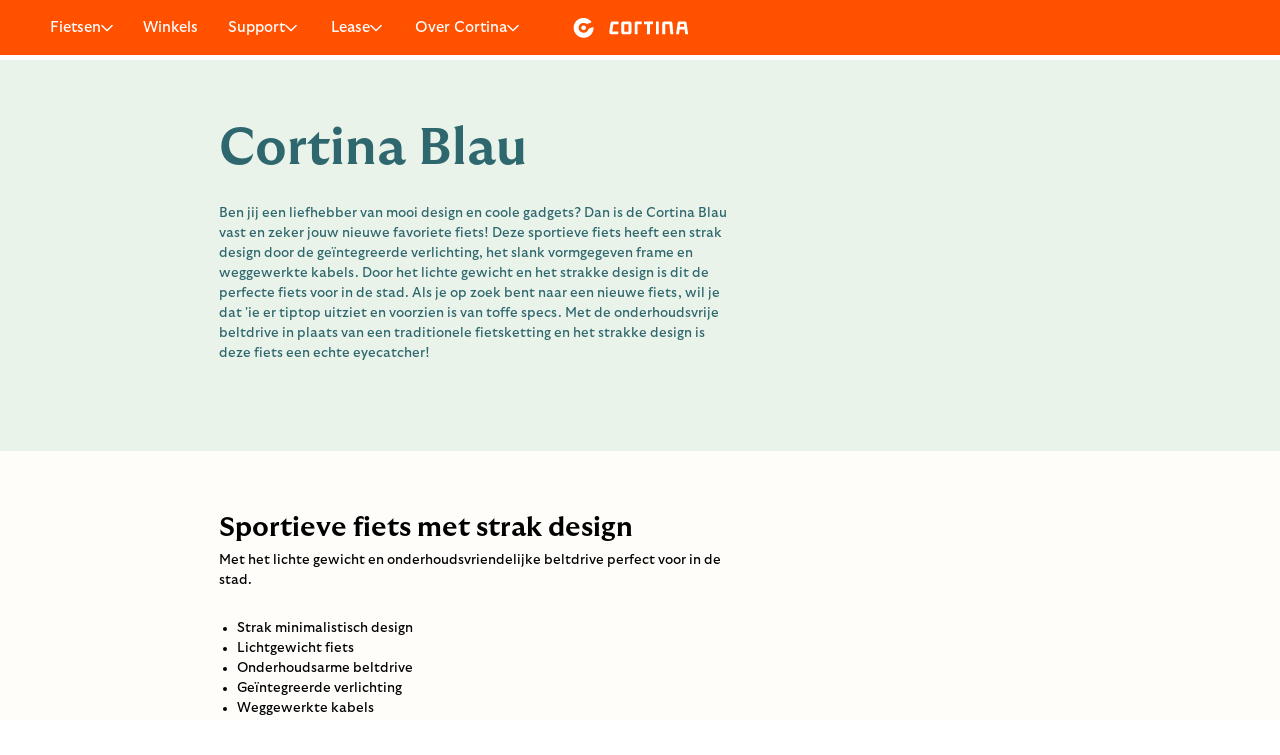

--- FILE ---
content_type: text/html; charset=utf-8
request_url: https://www.cortinabikes.com/nl/blau
body_size: 28606
content:
<!DOCTYPE html><html class="antialiased" lang="nl"><head><meta charSet="utf-8" data-next-head=""/><meta name="viewport" content="width=device-width" data-next-head=""/><link rel="canonical" href="https://cortinabikes.com/nl/blau" data-next-head=""/><link rel="alternate" hrefLang="en" href="https://cortinabikes.com/blau" data-next-head=""/><link rel="alternate" hrefLang="nl" href="https://cortinabikes.com/nl/blau" data-next-head=""/><link rel="alternate" hrefLang="nl-be" href="https://cortinabikes.com/nl-be/blau" data-next-head=""/><link rel="alternate" hrefLang="x-default" href="https://cortinabikes.com/blau" data-next-head=""/><title data-next-head="">Cortina Blau</title><meta name="title" content="Cortina Blau" data-next-head=""/><meta name="description" content="Sportieve stadsfiets met onderhoudsvrije beltdrive. Maak kennis met de Cortina Blau. Door zijn lichtgewicht en geïntegreerde voorlamp ideaal voor in de stad. " data-next-head=""/><meta name="keywords" content="cortina blau, sportieve stadsfiets, sportieve fiets, designfiets, woon-werkfiets, urban rider" data-next-head=""/><meta property="og:url" content="https://www.cortinabikes.com/nl/blau" data-next-head=""/><meta property="og:type" content="website" data-next-head=""/><meta property="og:title" content="Cortina Blau" data-next-head=""/><meta property="og:description" content="Sportieve stadsfiets met onderhoudsvrije beltdrive. Maak kennis met de Cortina Blau. Door zijn lichtgewicht en geïntegreerde voorlamp ideaal voor in de stad. " data-next-head=""/><meta property="og:image" content="https://assets.reactbricks.com/adHj47740k4dInj/images/original/PCzpUT-FUC16iNG.webp" data-next-head=""/><meta name="twitter:card" content="summary_large_image" data-next-head=""/><meta name="twitter:title" content="Cortina Blau" data-next-head=""/><meta name="twitter:description" content="Sportieve stadsfiets met onderhoudsvrije beltdrive. Maak kennis met de Cortina Blau. Door zijn lichtgewicht en geïntegreerde voorlamp ideaal voor in de stad. " data-next-head=""/><meta name="twitter:image" content="https://assets.reactbricks.com/adHj47740k4dInj/images/original/TLvIbeAGfNMSUaN.webp" data-next-head=""/><link rel="preconnect" href="https://www.googletagmanager.com"/><link rel="preconnect" href="https://www.google-analytics.com"/><link rel="dns-prefetch" href="https://www.googletagmanager.com"/><link rel="dns-prefetch" href="https://www.google-analytics.com"/><link rel="preconnect" href="https://app.aiden.cx"/><link rel="dns-prefetch" href="https://app.aiden.cx"/><link rel="apple-touch-icon" sizes="60x60" href="/images/favicons/apple-touch-icon-60x60.png?"/><link rel="apple-touch-icon" sizes="72x72" href="/images/favicons/apple-touch-icon-72x72.png?"/><link rel="apple-touch-icon" sizes="76x76" href="/images/favicons/apple-touch-icon-76x76.png?"/><link rel="apple-touch-icon" sizes="114x114" href="/images/favicons/apple-touch-icon-114x114.png?"/><link rel="apple-touch-icon" sizes="120x120" href="/images/favicons/apple-touch-icon-120x120.png?"/><link rel="apple-touch-icon" sizes="144x144" href="/images/favicons/apple-touch-icon-144x144.png?"/><link rel="apple-touch-icon" sizes="152x152" href="/images/favicons/apple-touch-icon-152x152.png?"/><link rel="apple-touch-icon" sizes="180x180" href="/images/favicons/apple-touch-icon-180x180.png?"/><link rel="icon" type="image/png" sizes="16x16" href="/images/favicons/favicon-16x16.png?"/><link rel="icon" type="image/png" sizes="32x32" href="/images/favicons/favicon-32x32.png?"/><link rel="icon" type="image/png" sizes="194x194" href="/images/favicons/favicon-194x194.png?"/><link rel="icon" type="image/png" sizes="192x192" href="/images/favicons/android-chrome-192x192.png?"/><link rel="manifest" href="/manifest.json"/><link rel="preload" href="/_next/static/media/f41df9cb1dda5848-s.p.woff2" as="font" type="font/woff2" crossorigin="anonymous" data-next-font="size-adjust"/><link rel="preload" href="/_next/static/media/92b4733034c39f1d-s.p.woff2" as="font" type="font/woff2" crossorigin="anonymous" data-next-font="size-adjust"/><link rel="preload" href="/_next/static/media/8eb8f67a3593c0ef-s.p.woff2" as="font" type="font/woff2" crossorigin="anonymous" data-next-font="size-adjust"/><link rel="preload" href="/_next/static/media/d19508bb45d32a2b-s.p.woff2" as="font" type="font/woff2" crossorigin="anonymous" data-next-font="size-adjust"/><link rel="preload" href="/_next/static/media/1eba997835634680-s.p.woff2" as="font" type="font/woff2" crossorigin="anonymous" data-next-font="size-adjust"/><link rel="preload" href="/_next/static/media/60af0f6c05e38645-s.p.woff2" as="font" type="font/woff2" crossorigin="anonymous" data-next-font="size-adjust"/><link rel="preload" href="/_next/static/media/1781d3fc91004689-s.p.woff2" as="font" type="font/woff2" crossorigin="anonymous" data-next-font="size-adjust"/><link rel="preload" href="/_next/static/media/71e12a85eb87b1bf-s.p.woff2" as="font" type="font/woff2" crossorigin="anonymous" data-next-font="size-adjust"/><link rel="preload" href="/_next/static/media/286b1362c61b52c4-s.p.woff2" as="font" type="font/woff2" crossorigin="anonymous" data-next-font="size-adjust"/><link rel="preload" href="/_next/static/media/a6cb9021331475cc-s.p.woff2" as="font" type="font/woff2" crossorigin="anonymous" data-next-font="size-adjust"/><link rel="preload" href="/_next/static/media/c39c91f03ed51130-s.p.woff2" as="font" type="font/woff2" crossorigin="anonymous" data-next-font="size-adjust"/><link rel="preload" href="/_next/static/media/2327dccf6c80c20e-s.p.woff2" as="font" type="font/woff2" crossorigin="anonymous" data-next-font="size-adjust"/><link rel="preload" href="/_next/static/media/821ddee77e2e3cfa-s.p.woff2" as="font" type="font/woff2" crossorigin="anonymous" data-next-font="size-adjust"/><link rel="preload" href="/_next/static/media/04a212822760039d-s.p.woff2" as="font" type="font/woff2" crossorigin="anonymous" data-next-font="size-adjust"/><link rel="preload" href="/_next/static/media/2910143ee295a69b-s.p.woff2" as="font" type="font/woff2" crossorigin="anonymous" data-next-font="size-adjust"/><link rel="preload" href="/_next/static/media/8c6662cb95b29693-s.p.woff2" as="font" type="font/woff2" crossorigin="anonymous" data-next-font="size-adjust"/><link rel="preload" href="/_next/static/css/58142b940de3440b.css" as="style"/><link rel="stylesheet" href="/_next/static/css/58142b940de3440b.css" data-n-g=""/><noscript data-n-css=""></noscript><script defer="" noModule="" src="/_next/static/chunks/polyfills-42372ed130431b0a.js"></script><script defer="" src="/_next/static/chunks/513.b9136da00e5fa553.js"></script><script defer="" src="/_next/static/chunks/930.e95ae7910a970040.js"></script><script src="/_next/static/chunks/webpack-55fb4a21547be6d8.js" defer=""></script><script src="/_next/static/chunks/framework-dbc2568ebd4bd029.js" defer=""></script><script src="/_next/static/chunks/main-823c1b7500806de8.js" defer=""></script><script src="/_next/static/chunks/pages/_app-bc2f4ba5f590b219.js" defer=""></script><script src="/_next/static/chunks/pages/%5B%5B...slug%5D%5D-1f6d42f94d5032a0.js" defer=""></script><script src="/_next/static/HfzalhhZygneCNiXpUr_g/_buildManifest.js" defer=""></script><script src="/_next/static/HfzalhhZygneCNiXpUr_g/_ssgManifest.js" defer=""></script></head><body class="body relative"><div id="__next"><div class="__variable_574b44 __variable_ce3682"><div id="__react-bricks"><div><div><header class="header fixed w-full left-0 top-0 flex justify-between lg:text-[110%] 2xl:text-[100%] bg-rebelred pl-3.5 pr-6 xl:px-11 z-[51] h-[60px] transition-all duration-300"><div class="xl:hidden"></div><nav class="header-menu flex flex-col fixed xl:static justify-between top-[60px] right-0 w-full bg-softpavement xl:bg-transparent xl:block sm:text-[120%] xl:text-[100%] font-gtultraStandard"><ul class="main-menu flex flex-col xl:flex-row"><li class="xl:hidden"></li><li><button type="button" tabindex="0" class="cursor-default w-full xl:w-auto"><div class="relative flex items-center gap-2 justify-between xl:justify-start cursor-pointer text-dark py-4 xl:py-5 px-6 xl:px-5 xl:text-white header-link select-none drop-menu transition-all duration-200 ease-in"><span class="text-md font-extrabold xl:font-medium">Fietsen</span><i class="flex items-center justify-center icon"><svg class="will-change-transform" data-testid="chevron-down" viewBox="0 0 1024 1024" style="display:inline-block;stroke:currentColor;fill:currentColor;width:12px;height:12px"><path d="M511.999 648.581l-423.775-423.773-88.225 88.225 467.888 467.888c24.362 24.362 63.862 24.362 88.225 0l467.888-467.888-88.225-88.225-423.775 423.773z"></path></svg></i></div></button><div class="h-[2px] xl:hidden mx-6 bg-orange-fade-center"></div></li><li><a class="flex items-center justify-between xl:justify-start relative cursor-pointer text-dark xl:text-white mx-6 py-4 xl:py-5 header-link" href="/nl/stores"><span class="text-md font-extrabold xl:font-medium">Winkels</span><i class="flex items-center justify-center icon"><svg class="will-change-transform" data-testid="chevron-down" viewBox="0 0 1024 1024" style="display:inline-block;stroke:currentColor;fill:currentColor;width:12px;height:12px"><path d="M511.999 648.581l-423.775-423.773-88.225 88.225 467.888 467.888c24.362 24.362 63.862 24.362 88.225 0l467.888-467.888-88.225-88.225-423.775 423.773z"></path></svg></i></a><div class="h-[2px] xl:hidden mx-6 bg-orange-fade-center"></div></li><li><button type="button" tabindex="0" class="cursor-default w-full xl:w-auto"><div class="relative flex items-center gap-2 justify-between xl:justify-start cursor-pointer text-dark py-4 xl:py-5 px-6 xl:px-5 xl:text-white header-link select-none drop-menu transition-all duration-200 ease-in"><span class="text-md font-extrabold xl:font-medium">Support</span><i class="flex items-center justify-center icon"><svg class="will-change-transform" data-testid="chevron-down" viewBox="0 0 1024 1024" style="display:inline-block;stroke:currentColor;fill:currentColor;width:12px;height:12px"><path d="M511.999 648.581l-423.775-423.773-88.225 88.225 467.888 467.888c24.362 24.362 63.862 24.362 88.225 0l467.888-467.888-88.225-88.225-423.775 423.773z"></path></svg></i></div></button><div class="h-[2px] xl:hidden mx-6 bg-orange-fade-center"></div></li><li><button type="button" tabindex="0" class="cursor-default w-full xl:w-auto"><div class="relative flex items-center gap-2 justify-between xl:justify-start cursor-pointer text-dark py-4 xl:py-5 px-6 xl:px-5 xl:text-white header-link select-none drop-menu transition-all duration-200 ease-in"><span class="text-md font-extrabold xl:font-medium">Lease</span><i class="flex items-center justify-center icon"><svg class="will-change-transform" data-testid="chevron-down" viewBox="0 0 1024 1024" style="display:inline-block;stroke:currentColor;fill:currentColor;width:12px;height:12px"><path d="M511.999 648.581l-423.775-423.773-88.225 88.225 467.888 467.888c24.362 24.362 63.862 24.362 88.225 0l467.888-467.888-88.225-88.225-423.775 423.773z"></path></svg></i></div></button><div class="h-[2px] xl:hidden mx-6 bg-orange-fade-center"></div></li><li><button type="button" tabindex="0" class="cursor-default w-full xl:w-auto"><div class="relative flex items-center gap-2 justify-between xl:justify-start cursor-pointer text-dark py-4 xl:py-5 px-6 xl:px-5 xl:text-white header-link select-none drop-menu transition-all duration-200 ease-in"><span class="text-md font-extrabold xl:font-medium">Over Cortina</span><i class="flex items-center justify-center icon"><svg class="will-change-transform" data-testid="chevron-down" viewBox="0 0 1024 1024" style="display:inline-block;stroke:currentColor;fill:currentColor;width:12px;height:12px"><path d="M511.999 648.581l-423.775-423.773-88.225 88.225 467.888 467.888c24.362 24.362 63.862 24.362 88.225 0l467.888-467.888-88.225-88.225-423.775 423.773z"></path></svg></i></div></button><div class="h-[2px] xl:hidden mx-6 bg-orange-fade-center"></div></li></ul><div class="xl:hidden bg-warmGreyLight py-3"><ul class="flex gap-4 pl-6" data-classname="secondary-menu"><li class="flex gap-4"><a class="flex items-center gap-1.5 footer-link link-effect font-gtultraStandard font-normal relative" href="/nl/privacybeleid"><span class="text-base">Privacy</span><i class="flex items-center justify-center icon"><svg data-testid="chevron-right" viewBox="0 0 1024 1024" style="display:inline-block;stroke:currentColor;fill:currentColor;width:12px;height:12px"><path d="M648.582 512l-423.775 423.775 88.225 88.225 467.888-467.888c24.362-24.362 24.362-63.862 0-88.225l-467.888-467.888-88.225 88.225 423.775 423.775z"></path></svg></i><div class="effect-border absolute bottom-0 left-0 -mb-1 w-full bg-orange-fade-center will-change-transform transition-transform  duration-250 origin-bottom-center h-[2px] ease-in"></div></a></li><li class="flex gap-4"><a class="flex items-center gap-1.5 footer-link link-effect font-gtultraStandard font-normal relative" href="/nl/disclaimer"><span class="text-base">Disclaimer</span><i class="flex items-center justify-center icon"><svg data-testid="chevron-right" viewBox="0 0 1024 1024" style="display:inline-block;stroke:currentColor;fill:currentColor;width:12px;height:12px"><path d="M648.582 512l-423.775 423.775 88.225 88.225 467.888-467.888c24.362-24.362 24.362-63.862 0-88.225l-467.888-467.888-88.225 88.225 423.775 423.775z"></path></svg></i><div class="effect-border absolute bottom-0 left-0 -mb-1 w-full bg-orange-fade-center will-change-transform transition-transform  duration-250 origin-bottom-center h-[2px] ease-in"></div></a></li><li class="flex gap-4"><a class="flex items-center gap-1.5 footer-link link-effect font-gtultraStandard font-normal relative" href="/nl/cookies"><span class="text-base">Cookies</span><i class="flex items-center justify-center icon"><svg data-testid="chevron-right" viewBox="0 0 1024 1024" style="display:inline-block;stroke:currentColor;fill:currentColor;width:12px;height:12px"><path d="M648.582 512l-423.775 423.775 88.225 88.225 467.888-467.888c24.362-24.362 24.362-63.862 0-88.225l-467.888-467.888-88.225 88.225 423.775 423.775z"></path></svg></i><div class="effect-border absolute bottom-0 left-0 -mb-1 w-full bg-orange-fade-center will-change-transform transition-transform  duration-250 origin-bottom-center h-[2px] ease-in"></div></a></li></ul></div></nav><a class="absolute translate-x-[-50%] translate-y-[-50%] left-[50%] top-[50%]" href="/nl"><img src="https://assets.reactbricks.com/adHj47740k4dInj/images/original/SrDFoZmdPYcbZDX/logo-white.svg" srcSet="" sizes="100vw" alt="Cortina" width="211" height="34" loading="lazy" decoding="async" class="rb-lazy w-44" fetchPriority="auto"/><noscript><style type="text/css">.rb-lazy { display: none; }</style><img src="https://assets.reactbricks.com/adHj47740k4dInj/images/original/SrDFoZmdPYcbZDX/logo-white.svg" srcSet="" sizes="100vw" alt="Cortina" width="211" height="34" loading="lazy" decoding="async" class="w-44" fetchPriority="auto"/></noscript></a><div class="flex items-center"><button class="items-center h-full px-0 xl:px-5 mx-2.5 xl:mx-0 cursor-pointer text-white hidden xl:flex" type="button" aria-label="language"></button></div><div class="hidden xl:block"></div></header></div></div><main><div><div><section class="bg-parkbreeze relative"><div class="px-6 sm:px-16 mx-auto lg:px-0 xl:px-2 lg:w-8/12 2xl:px-0 2xl:w-7/12 pt-6 md:pt-12 lg:pt-20 pb-6 md:pt-12 lg:pb-20"><div class="flex flex-col justify-between lg:basis-[60%] lg:flex-row sm:px-0 [&amp;&gt;div:nth-child(1)]:flex-1"><div class="text-base-100 max-w-2xl"><h1 class="text-lg sm:text-heading-5 mb-2 md:text-heading-3 lg:text-heading-2 font-bold break-words font-gtultraMedian text-darkgreen">Cortina Blau</h1><p class="text-base sm:text-md mb-8 font-normal font-gtultraStandard text-darkgreen">Ben jij een liefhebber van mooi design en coole gadgets? Dan is de Cortina Blau vast en zeker jouw nieuwe favoriete fiets! Deze sportieve fiets heeft een strak design door de geïntegreerde verlichting, het slank vormgegeven frame en weggewerkte kabels. Door het lichte gewicht en het strakke design is dit de perfecte fiets voor in de stad. Als je op zoek bent naar een nieuwe fiets, wil je dat &#x27;ie er tiptop uitziet en voorzien is van toffe specs. Met de onderhoudsvrije beltdrive in plaats van een traditionele fietsketting en het strakke design is deze fiets een echte eyecatcher!</p></div></div></div></section><section class="bg-base-200 relative"><div class="px-6 sm:px-16 mx-auto lg:px-0 xl:px-2 lg:w-8/12 2xl:px-0 2xl:w-7/12 pt-6 md:pt-12 lg:pt-20 pb-6 md:pt-12 lg:pb-20"><div class="flex flex-col justify-between lg:basis-[60%] lg:flex-row sm:px-0 [&amp;&gt;div:nth-child(1)]:flex-1"><div class="text-base-100 max-w-2xl"><h4 class="text-lg sm:text-heading-5 mb-1 font-bold break-words font-gtultraMedian text-black">Sportieve fiets met strak design</h4><p class="text-base sm:text-md mb-8 font-normal font-gtultraStandard text-black"> Met het lichte gewicht en onderhoudsvriendelijke beltdrive perfect voor in de stad. </p><ul class="text-base sm:text-md list-disc list-outside mb-1 ml-5 mt-4 font-gtultraStandard text-black"><li>Strak minimalistisch design</li><li>Lichtgewicht fiets</li><li>Onderhoudsarme beltdrive</li><li>Geïntegreerde verlichting</li><li>Weggewerkte kabels</li><li>Optionele achterdrager</li></ul></div></div></div></section><section class="bg-softpavement50 overflow-hidden mb-16 sm:mb-0"><div class="px-6 sm:px-16 mx-auto lg:px-0 xl:px-2 lg:w-8/12 2xl:px-0 2xl:w-7/12 pt-6 md:pt-12 lg:pt-20 pb-6 md:pt-12 lg:pb-20"><div class="relative flex flex-col md:flex-row px-3 md:px-0 items-start gap-14 sm:gap-20  pl-8"><div class="relative z-10 sm:w-[50%] md:w-[30%] lg:w-[34%]"><img src="https://assets.reactbricks.com/adHj47740k4dInj/images/original/58W_bmYfkkd5SSz/cortina-blau-herenfiets-black_matt-modern-design.webp" srcSet="https://assets.reactbricks.com/adHj47740k4dInj/images/src_set/58W_bmYfkkd5SSz-1200/cortina-blau-herenfiets-black_matt-modern-design.webp 1200w, https://assets.reactbricks.com/adHj47740k4dInj/images/src_set/58W_bmYfkkd5SSz-800/cortina-blau-herenfiets-black_matt-modern-design.webp 800w, https://assets.reactbricks.com/adHj47740k4dInj/images/src_set/58W_bmYfkkd5SSz-400/cortina-blau-herenfiets-black_matt-modern-design.webp 400w, https://assets.reactbricks.com/adHj47740k4dInj/images/src_set/58W_bmYfkkd5SSz-200/cortina-blau-herenfiets-black_matt-modern-design.webp 200w" sizes="100vw" alt="man fietst op een houten steiger op een cortina blau black matt herenfiets" width="1200" height="800" loading="lazy" decoding="async" class="rb-lazy img_text w-full" fetchPriority="auto"/><noscript><style type="text/css">.rb-lazy { display: none; }</style><img src="https://assets.reactbricks.com/adHj47740k4dInj/images/original/58W_bmYfkkd5SSz/cortina-blau-herenfiets-black_matt-modern-design.webp" srcSet="https://assets.reactbricks.com/adHj47740k4dInj/images/src_set/58W_bmYfkkd5SSz-1200/cortina-blau-herenfiets-black_matt-modern-design.webp 1200w, https://assets.reactbricks.com/adHj47740k4dInj/images/src_set/58W_bmYfkkd5SSz-800/cortina-blau-herenfiets-black_matt-modern-design.webp 800w, https://assets.reactbricks.com/adHj47740k4dInj/images/src_set/58W_bmYfkkd5SSz-400/cortina-blau-herenfiets-black_matt-modern-design.webp 400w, https://assets.reactbricks.com/adHj47740k4dInj/images/src_set/58W_bmYfkkd5SSz-200/cortina-blau-herenfiets-black_matt-modern-design.webp 200w" sizes="100vw" alt="man fietst op een houten steiger op een cortina blau black matt herenfiets" width="1200" height="800" loading="lazy" decoding="async" class="img_text w-full" fetchPriority="auto"/></noscript><div class="absolute -bottom-8 aspect-square -z-10 w-full -left-8 bg-greengrid"></div></div><div class="relative sm:w-[50%] md:w-[70%] lg:w-[56%]"><h3 class="text-lg mb-2 sm:text-heading-5 font-gtultraMedian font-bold break-words text-black">Modern design</h3><p class="text-base sm:text-md mb-2 font-gtultraStandard font-normal text-black">Met 7 versnellingen, het lichte gewicht en de geïntegreerde verlichting is deze stadsfiets een feestje om op te rijden. Deze fiets is niet voorzien van een bagagedrager, daardoor ziet de Cortina Blau er ook zo strak en modern uit. Wil je toch graag een achterdrager? Dan is deze los verkrijgbaar. </p><div class="mt-4"></div></div></div></div></section><section class="bg-brickorange overflow-hidden mb-16 sm:mb-0"><div class="px-6 sm:px-16 mx-auto lg:px-0 xl:px-2 lg:w-8/12 2xl:px-0 2xl:w-7/12 pt-6 md:pt-12 lg:pt-20 pb-6 md:pt-12 lg:pb-20"><div class="relative flex flex-col md:flex-row px-3 md:px-0 items-start gap-14 sm:gap-20  md:!flex-row-reverse justify-between flex-col-reverse"><div class="relative z-10 sm:w-[50%] md:w-[30%] lg:w-[34%]"><img src="https://assets.reactbricks.com/adHj47740k4dInj/images/original/RC4M_cNMfFIBkdh/cortina-blau-herenfiets-black-matt-onderhoudsvrij.webp" srcSet="https://assets.reactbricks.com/adHj47740k4dInj/images/src_set/RC4M_cNMfFIBkdh-783/cortina-blau-herenfiets-black-matt-onderhoudsvrij.webp 783w, https://assets.reactbricks.com/adHj47740k4dInj/images/src_set/RC4M_cNMfFIBkdh-400/cortina-blau-herenfiets-black-matt-onderhoudsvrij.webp 400w, https://assets.reactbricks.com/adHj47740k4dInj/images/src_set/RC4M_cNMfFIBkdh-200/cortina-blau-herenfiets-black-matt-onderhoudsvrij.webp 200w" sizes="100vw" alt="man fietst staand op een cortina blau black matt herenfiets " width="783" height="757" loading="lazy" decoding="async" class="rb-lazy img_text w-full" fetchPriority="auto"/><noscript><style type="text/css">.rb-lazy { display: none; }</style><img src="https://assets.reactbricks.com/adHj47740k4dInj/images/original/RC4M_cNMfFIBkdh/cortina-blau-herenfiets-black-matt-onderhoudsvrij.webp" srcSet="https://assets.reactbricks.com/adHj47740k4dInj/images/src_set/RC4M_cNMfFIBkdh-783/cortina-blau-herenfiets-black-matt-onderhoudsvrij.webp 783w, https://assets.reactbricks.com/adHj47740k4dInj/images/src_set/RC4M_cNMfFIBkdh-400/cortina-blau-herenfiets-black-matt-onderhoudsvrij.webp 400w, https://assets.reactbricks.com/adHj47740k4dInj/images/src_set/RC4M_cNMfFIBkdh-200/cortina-blau-herenfiets-black-matt-onderhoudsvrij.webp 200w" sizes="100vw" alt="man fietst staand op een cortina blau black matt herenfiets " width="783" height="757" loading="lazy" decoding="async" class="img_text w-full" fetchPriority="auto"/></noscript><div class="absolute -bottom-8 aspect-square -z-10 left-14 w-2/3 bg-softpavement50"></div></div><div class="relative sm:w-[50%] md:w-[70%] lg:w-[56%]"><h3 class="text-lg mb-2 sm:text-heading-5 font-gtultraMedian font-bold break-words text-black">Lekker onderhoudsvrij</h3><p class="text-base sm:text-md mb-2 font-gtultraStandard font-normal text-black">Deze sportieve fiets is voorzien van een onderhoudsvrije beltdrive. De beltdrive gaat langer mee dan een fietsketting, maakt minder geluid tijdens het fietsen en zorgt voor een cleane look. Daarnaast is er minder wrijving, waardoor je lichter en makkelijker fietst door de stad.</p><div class="mt-4"></div></div></div></div></section><section class="bg-brickorange overflow-hidden mb-16 sm:mb-0"><div class="px-6 sm:px-16 mx-auto lg:px-0 xl:px-2 lg:w-8/12 2xl:px-0 2xl:w-7/12 pt-6 md:pt-12 lg:pt-20 pb-6 md:pt-12 lg:pb-20"><div class="relative flex flex-col md:flex-row px-3 md:px-0 items-start gap-14 sm:gap-20  pl-8"><div class="relative z-10 sm:w-[50%] md:w-[30%] lg:w-[34%]"><img src="https://assets.reactbricks.com/adHj47740k4dInj/images/original/gY9k5jf8ymVcycY/cortina-blau-herenfiets-black-matt-geintegreerde-verlichting.webp" srcSet="https://assets.reactbricks.com/adHj47740k4dInj/images/src_set/gY9k5jf8ymVcycY-695/cortina-blau-herenfiets-black-matt-geintegreerde-verlichting.webp 695w, https://assets.reactbricks.com/adHj47740k4dInj/images/src_set/gY9k5jf8ymVcycY-400/cortina-blau-herenfiets-black-matt-geintegreerde-verlichting.webp 400w, https://assets.reactbricks.com/adHj47740k4dInj/images/src_set/gY9k5jf8ymVcycY-200/cortina-blau-herenfiets-black-matt-geintegreerde-verlichting.webp 200w" sizes="100vw" alt="onderste gedeelte van een cortina blau herenfiets black matt" width="695" height="340" loading="lazy" decoding="async" class="rb-lazy img_text w-full" fetchPriority="auto"/><noscript><style type="text/css">.rb-lazy { display: none; }</style><img src="https://assets.reactbricks.com/adHj47740k4dInj/images/original/gY9k5jf8ymVcycY/cortina-blau-herenfiets-black-matt-geintegreerde-verlichting.webp" srcSet="https://assets.reactbricks.com/adHj47740k4dInj/images/src_set/gY9k5jf8ymVcycY-695/cortina-blau-herenfiets-black-matt-geintegreerde-verlichting.webp 695w, https://assets.reactbricks.com/adHj47740k4dInj/images/src_set/gY9k5jf8ymVcycY-400/cortina-blau-herenfiets-black-matt-geintegreerde-verlichting.webp 400w, https://assets.reactbricks.com/adHj47740k4dInj/images/src_set/gY9k5jf8ymVcycY-200/cortina-blau-herenfiets-black-matt-geintegreerde-verlichting.webp 200w" sizes="100vw" alt="onderste gedeelte van een cortina blau herenfiets black matt" width="695" height="340" loading="lazy" decoding="async" class="img_text w-full" fetchPriority="auto"/></noscript><div class="absolute -bottom-8 aspect-square -z-10 w-full -left-8 bg-softpavement50"></div></div><div class="relative sm:w-[50%] md:w-[70%] lg:w-[56%]"><h3 class="text-lg mb-2 sm:text-heading-5 font-gtultraMedian font-bold break-words text-black">Gezien worden</h3><p class="text-base sm:text-md mb-2 font-gtultraStandard font-normal text-black">Geloof ons: op deze fiets wil je gezien worden! Dankzij het gave design weet je zeker dat je fiets overdag opvalt. Dankzij de geïntegreerde verlichting ben je ook in het donker goed zichtbaar. Wel zo veilig!</p><div class="mt-4"></div></div></div></div></section><section class="bg-brickorange overflow-hidden mb-16 sm:mb-0"><div class="px-6 sm:px-16 mx-auto lg:px-0 xl:px-2 lg:w-8/12 2xl:px-0 2xl:w-7/12 pt-6 md:pt-12 lg:pt-20 pb-6 md:pt-12 lg:pb-20"><div class="relative flex flex-col md:flex-row px-3 md:px-0 items-start gap-14 sm:gap-20  md:!flex-row-reverse justify-between flex-col-reverse"><div class="relative z-10 sm:w-[50%] md:w-[30%] lg:w-[34%]"><img src="https://assets.reactbricks.com/adHj47740k4dInj/images/original/iDxPefctHhyzKNW/cortina-blau-herenfiets-black_matt-bagagedrager.webp" srcSet="https://assets.reactbricks.com/adHj47740k4dInj/images/src_set/iDxPefctHhyzKNW-1055/cortina-blau-herenfiets-black_matt-bagagedrager.webp 1055w, https://assets.reactbricks.com/adHj47740k4dInj/images/src_set/iDxPefctHhyzKNW-800/cortina-blau-herenfiets-black_matt-bagagedrager.webp 800w, https://assets.reactbricks.com/adHj47740k4dInj/images/src_set/iDxPefctHhyzKNW-400/cortina-blau-herenfiets-black_matt-bagagedrager.webp 400w, https://assets.reactbricks.com/adHj47740k4dInj/images/src_set/iDxPefctHhyzKNW-200/cortina-blau-herenfiets-black_matt-bagagedrager.webp 200w" sizes="100vw" alt="man fietsend op een houten steiger langs het water op een cortina blau black matt herenfiets." width="1055" height="738" loading="lazy" decoding="async" class="rb-lazy img_text w-full" fetchPriority="auto"/><noscript><style type="text/css">.rb-lazy { display: none; }</style><img src="https://assets.reactbricks.com/adHj47740k4dInj/images/original/iDxPefctHhyzKNW/cortina-blau-herenfiets-black_matt-bagagedrager.webp" srcSet="https://assets.reactbricks.com/adHj47740k4dInj/images/src_set/iDxPefctHhyzKNW-1055/cortina-blau-herenfiets-black_matt-bagagedrager.webp 1055w, https://assets.reactbricks.com/adHj47740k4dInj/images/src_set/iDxPefctHhyzKNW-800/cortina-blau-herenfiets-black_matt-bagagedrager.webp 800w, https://assets.reactbricks.com/adHj47740k4dInj/images/src_set/iDxPefctHhyzKNW-400/cortina-blau-herenfiets-black_matt-bagagedrager.webp 400w, https://assets.reactbricks.com/adHj47740k4dInj/images/src_set/iDxPefctHhyzKNW-200/cortina-blau-herenfiets-black_matt-bagagedrager.webp 200w" sizes="100vw" alt="man fietsend op een houten steiger langs het water op een cortina blau black matt herenfiets." width="1055" height="738" loading="lazy" decoding="async" class="img_text w-full" fetchPriority="auto"/></noscript><div class="absolute -bottom-8 aspect-square -z-10 left-14 w-2/3 bg-greengrid"></div></div><div class="relative sm:w-[50%] md:w-[70%] lg:w-[56%]"><h3 class="text-lg mb-2 sm:text-heading-5 font-gtultraMedian font-bold break-words text-black">Racen door de stad</h3><p class="text-base sm:text-md mb-2 font-gtultraStandard font-normal text-black">Je snel en makkelijk verplaatsen van de ene naar de andere kant van de stad? Het strakke design van de fiets zorgt ervoor dat je ‘em ook makkelijk mee kunt nemen in bijvoorbeeld de metro. Het frame is slank vormgegeven, de kabels zijn weggewerkt en er zit geen bagagedrager op. Wil je toch een achterdrager, dan is deze los verkrijgbaar.</p><div class="mt-4"></div></div></div></div></section><script type="application/ld+json">{"@context":"https://schema.org","@type":"Product","brand":{"@type":"Brand","name":"Cortina"},"aggregateRating":{"@type":"AggregateRating","ratingValue":"4.4","reviewCount":8},"review":[{"@type":"Review","author":{"@type":"Person","name":"Wouter"},"datePublished":"2022-06-02","name":"Mooie, moderne, minimalistische fiets ","reviewBody":"Ik krijg altijd veel complimenten over deze fiets. Hij ziet er modern, strak en minimalistisch uit. Hij fietst ook heerlijk en met de beltdrive heb ik ook het gevoel dat ik een veel duurzamere fiets heb gekocht. Het automatische voorlicht is fijn en het blauwe ledje in het stuur is een toffe eyecatcher. Jammer dat de achterverlichting niet automatisch is, dat zou de fiets qua gebruikersgemak echt die vijfde ster opleveren. Nu moet ik beide achterlichten handmatig schakelen, waarvan 1 achterlicht unit zelfs al in erg korte tijd vervangen moest worden. Tenslotte zitten er regelmatig wat kraakjes in het frame, het is mij en mijn fietsenmaker een raadsel waar dit vandaan komt.. Onder aan de streep wel een fijnrijdende topfiets die erg goed past in het straatbeeld!","reviewRating":{"@type":"Rating","ratingValue":"4.0","bestRating":"5.0","worstRating":"3.0"}},{"@type":"Review","author":{"@type":"Person","name":"Sandor"},"datePublished":"2022-10-20","name":"Strakke fiets voor verbetering vatbaar","reviewBody":"Strakke fiets, die wat aandacht nodig heeft. Banden van 50 mm zijn wel erg breed waardoor je de efficiency winst van de belt verliest door extra rolweerstand. Heb ze vervangen voor 37 mm. Afstelling achterwiel/belt vergt precisie, anders slaat die na beperkt gebruik soms een tandje door. Vervangen achterlicht binnen 2 jaar is gedoe en kostbaar. Fiets oogt 5 jaar na introductie nog altijd trendy.","reviewRating":{"@type":"Rating","ratingValue":"3.0","bestRating":"5.0","worstRating":"3.0"}},{"@type":"Review","author":{"@type":"Person","name":"Marc"},"datePublished":"2023-07-29","name":"Mooie fiets voor woon-werkverkeer","reviewBody":"Ik heb deze fiets in een witte uitvoering sinds 2019.Gebruik deze elke dag om mee naar het werk te gaan, en fiets er zonder veel moeite e-bikker mee voorbij. De teller staat nu op 8000 km. Het is een heerlijke fiets met geruisloze beltdrive die weinig onderhoud nodig heeft. Een paar keer per jaar afspoelen met water en klaar. Dit jaar 2023, begonnen de trappers te kraken. Deze heb ik vervangen maar het kraken bleef. De imbusbout van het crankstel was iets losgekomen, even aandraaien en opgelost. Enige min punt zijn de achterlichten, ziet er mooi uit maar de kwaliteit is minder. Batterij kontaktpunten moet je schoonmaken als deze minder fel, of niet meer branden. Daarnaast is van een achterlicht de moer aan de binnenzijde van het frame los gekomen. Hierdoor zat het het achterlicht niet meer goed vast en kon deze niet verwijderen om de batterijen te wisselen. Na wat pielen is het wel gelukt. Heb een langere bout gebruikt voor de spatbord bevestiging om ook het achterlicht weer vast te zetten. Met wat kleine min punten een zeer goede fiets. Vier sterren omdat achterlicht niet de beste zijn en op batterijen werken ipv de voornaaf dynamo.","reviewRating":{"@type":"Rating","ratingValue":"4.0","bestRating":"5.0","worstRating":"3.0"}},{"@type":"Review","author":{"@type":"Person","name":"Willem"},"datePublished":"2020-04-28","name":"Echt een hele snelle fiets!","reviewBody":"\"Ik heb zelf de fiets in Smoke Stone Matt en ben zeer tevreden. Het is een lichte fiets en door de 7 versnellingen kun je snel schakelen. Het mooie is dat je voorlicht gewoon aan gaat bij het rijden, geen batterij daarvoor nodig. Achterlicht is wel op batterij en is wat lastig te vervangen. \"","reviewRating":{"@type":"Rating","ratingValue":"5.0","bestRating":"5.0","worstRating":"3.0"}},{"@type":"Review","author":{"@type":"Person","name":"Marko Meuer"},"datePublished":"2020-05-10","name":"Goede moderne stadsfiets. Zeer blij mee","reviewBody":"\"Geen min punten. Blij met beltdrive, goede remmen. Automatisch voor verlichting.Zicht gewicht, zeer weinig onderhoud. \"","reviewRating":{"@type":"Rating","ratingValue":"5.0","bestRating":"5.0","worstRating":"3.0"}},{"@type":"Review","author":{"@type":"Person","name":"Arjan"},"datePublished":"2020-10-08","name":"Mooie en moderne fiets en prettig in gebruik","reviewBody":"\"Ik rijd nu ongeveer 10 maanden op deze fiets en gebruik m ook als toerfiets. Inmiddels ongeveer 2500 km gereden en ik ben tevreden. Het is gewoon een mooie, fijne fiets met strakke lijnen. Met het verstelbare stuur heb je voldoende mogelijkheden om de ideale zithouding te vinden. De beltdrive is ideaal en trapt lekker soepel rond zonder dat onderhoud nodig is. Verlichting is prima. Mooi dat de koplamp blijft branden als je tijdens rit even moet stoppen. De USB poort aan het stuur is een leuke gadget maar verwacht geen wonderen. Ik gebruik de telefoon voor navigatie en met de stekker in de USB poort gaat de batterij aanzienlijk langer mee, maar van echt opladen is geen sprake.Minpunten: Batterij voor de achterlichten vervangen is wel wat gedoe, maar goed het oog wil ook wat. 2 achterlichten is wel mooi. En verder vind ik het fietsslot wat blikkerig en van het goedkopere soort. Schijnt wel een AXA ART slot te zijn, maar ik heb betere en degelijkere versies gehad. \"","reviewRating":{"@type":"Rating","ratingValue":"4.0","bestRating":"5.0","worstRating":"3.0"}},{"@type":"Review","author":{"@type":"Person","name":"Lorenzo"},"datePublished":"2021-02-28","name":"Lorenzo","reviewBody":"Fijne fiets waar ik veel complimenten over krijg! Ontwerp uniek, valt goed op in het straatbeeld. Fiets is van zich zelf niet zwaar en trapt soepel door de Gates belt. De USB stuurpen gebruik ik eigenlijk niet maar een leuk snufje. Zadel prettig en goede verlichting met standlicht. Naar een paar maanden begon hij enorm zwaar te trappen, lang over gedaan om er achter te komen wat er aan de hand was. Oorzaak waren de banden te zacht, tip even goed pompen en net nog even wat extra lucht erin en hij fietst weer als een zonnetje.","reviewRating":{"@type":"Rating","ratingValue":"5.0","bestRating":"5.0","worstRating":"3.0"}},{"@type":"Review","author":{"@type":"Person","name":"Daphne"},"datePublished":"2021-09-26","name":"Super fijne fiets","reviewBody":"Deze fiets heb ik nu een paar dagen maar wat een fijne fiets! Ik fiets behoorlijk wat, maar met deze fiets is het echt een pretje. Ondanks de wat bredere banden is het toch een mooie en fijne toerfiets. De km's rijd je zo weg. Ik heb het grootste dames frame (ben 1.85m) en dat gaat prima.Naast dat het een zeer fijne fiets is, ziet hij er ook nog super gaaf uit. Al veel opmerkingen over gekregen. Een echte eyecatcher dus!","reviewRating":{"@type":"Rating","ratingValue":"5.0","bestRating":"5.0","worstRating":"3.0"}}],"offers":{"@type":"Offer","url":"blau","priceCurrency":"EUR","price":null,"itemCondition":"https://schema.org/UsedCondition","availability":"https://schema.org/InStock"}}</script><section class="bg-parkbreeze"><div class="px-6 sm:px-16 mx-auto lg:px-0 xl:px-2 lg:w-11/12 2xl:px-0 2xl:w-10/12 pt-6 md:pt-12 lg:pt-20 pb-6 md:pt-12 lg:pb-20"><div></div></div></section><section class="bg-parkbreeze"><div class="px-6 sm:px-16 mx-auto lg:px-0 xl:px-2 lg:w-11/12 2xl:px-0 2xl:w-10/12 pt-6 md:pt-12 lg:pt-20 pb-6 md:pt-12 lg:pb-20"><button class="flex justify-between w-full items-center"><div class="flex items-center gap-2 w-full [&amp;&gt;div:nth-child(1)]:flex-1"><h2 class="text-lg text-left sm:text-heading-3 font-bold text-darkgreen font-gtultraMedian">Accessoires</h2><div class="flex items-center justify-center gap-2 bg-white rounded-full w-8 h-8 md:w-10 md:h-10"><span class="text-base md:text-lg font-extrabold text-darkgreen" data-testid="title-accessories-number">6</span></div></div><div class="lg:hidden"><i class="flex items-center justify-center icon"><svg class="text-rebelred text-[85%] sm:text-[100%]" data-testid="plus" viewBox="0 0 1024 1024" style="display:inline-block;stroke:currentColor;fill:currentColor;width:1.5em;height:1.5em"><path d="M455.111 455.111v-455.111h113.777v455.111h455.111v113.777h-455.111v455.111h-113.777v-455.111h-455.111v-113.777h455.111z"></path></svg></i></div></button><div class=" hidden lg:block"><div class="flex flex-row gap-1 items-center mt-2 [&amp;&gt;div:nth-child(2)]:flex-1"><i class="flex items-center justify-center icon"><svg class="text-base-300" data-testid="info" viewBox="0 0 1024 1024" style="display:inline-block;stroke:currentColor;fill:currentColor;width:14px;height:14px"><path d="M460.8 767.999v-307.2h102.4v307.2h-102.4z"></path><path d="M563.2 358.4v-102.4h-102.4v102.4h102.4z"></path><path d="M512 1024c-282.77 0-512-229.23-512-512s229.23-512 512-512c282.77 0 512 229.23 512 512s-229.23 512-512 512zM512 921.599c226.215 0 409.599-183.384 409.599-409.599s-183.384-409.599-409.599-409.599c-226.215 0-409.599 183.384-409.599 409.599s183.384 409.599 409.599 409.599z"></path></svg></i><p class="text-sm sm:text-base text-left text-base-100 font-normal">Vraag bij de dealer naar de mogelijkheden.</p></div><div class="grid grid-cols-2 gap-4 xl:grid-cols-4 md:gap-8 mt-8"><div class="flex flex-col rounded-md bg-white px-6 md:px-8 py-4" data-testid="accessory-card-0"><p class="max-line-2 h-12 text-sm sm:text-lg text-left text-grey-400 md:text-base-100 font-medium md:font-bold font-gtultraStandard mt-2" data-testid="accessory-0-name">Telefoonhouder Wilco</p><div class="flex items-center justify-center flex-1"><img alt="https://cdn.kruitbosch.nl/productimages/CA152043/jpg/CA152043x1534.jpg" data-testid="accessory-0-photo" loading="lazy" width="160" height="160" decoding="async" data-nimg="1" class="my-4 w-40 inline-block grayscale" style="color:transparent" srcSet="/_next/image?url=%2Fimages%2Flogo-mini.svg&amp;w=256&amp;q=75 1x, /_next/image?url=%2Fimages%2Flogo-mini.svg&amp;w=384&amp;q=75 2x" src="/_next/image?url=%2Fimages%2Flogo-mini.svg&amp;w=384&amp;q=75"/></div><div class="text-base md:text-lg font-bold text-base-100" data-testid="accessory-0-price">€<!-- -->19.95</div></div><div class="flex flex-col rounded-md bg-white px-6 md:px-8 py-4" data-testid="accessory-card-1"><p class="max-line-2 h-12 text-sm sm:text-lg text-left text-grey-400 md:text-base-100 font-medium md:font-bold font-gtultraStandard mt-2" data-testid="accessory-1-name">Telefoonhouder (stuurpenbevestiging)</p><div class="flex items-center justify-center flex-1"><img alt="https://cdn.kruitbosch.nl/productimages/CA152044/jpg/CA152044x1534.jpg" data-testid="accessory-1-photo" loading="lazy" width="160" height="160" decoding="async" data-nimg="1" class="my-4 w-40 inline-block grayscale" style="color:transparent" srcSet="/_next/image?url=%2Fimages%2Flogo-mini.svg&amp;w=256&amp;q=75 1x, /_next/image?url=%2Fimages%2Flogo-mini.svg&amp;w=384&amp;q=75 2x" src="/_next/image?url=%2Fimages%2Flogo-mini.svg&amp;w=384&amp;q=75"/></div><div class="text-base md:text-lg font-bold text-base-100" data-testid="accessory-1-price">€<!-- -->24.95</div></div><div class="flex flex-col rounded-md bg-white px-6 md:px-8 py-4" data-testid="accessory-card-2"><p class="max-line-2 h-12 text-sm sm:text-lg text-left text-grey-400 md:text-base-100 font-medium md:font-bold font-gtultraStandard mt-2" data-testid="accessory-2-name"> Achterdrager Blau AVS</p><div class="flex items-center justify-center flex-1"><img alt="https://cdn.kruitbosch.nl/productimages/CA158014/CA158014x2400.jpg" data-testid="accessory-2-photo" loading="lazy" width="160" height="160" decoding="async" data-nimg="1" class="my-4 w-40 inline-block grayscale" style="color:transparent" srcSet="/_next/image?url=%2Fimages%2Flogo-mini.svg&amp;w=256&amp;q=75 1x, /_next/image?url=%2Fimages%2Flogo-mini.svg&amp;w=384&amp;q=75 2x" src="/_next/image?url=%2Fimages%2Flogo-mini.svg&amp;w=384&amp;q=75"/></div><div class="text-base md:text-lg font-bold text-base-100" data-testid="accessory-2-price">€<!-- -->74.95</div></div><div class="flex flex-col rounded-md bg-white px-6 md:px-8 py-4" data-testid="accessory-card-3"><p class="max-line-2 h-12 text-sm sm:text-lg text-left text-grey-400 md:text-base-100 font-medium md:font-bold font-gtultraStandard mt-2" data-testid="accessory-3-name">Shoppertas Melbourne 14L</p><div class="flex items-center justify-center flex-1"><img alt="https://kruitbosch.xcdn.nl/CA152431.jpg?d=2&amp;f=s:479:479:0:1/bg:ffffff/q:60" data-testid="accessory-3-photo" loading="lazy" width="160" height="160" decoding="async" data-nimg="1" class="my-4 w-40 inline-block grayscale" style="color:transparent" srcSet="/_next/image?url=%2Fimages%2Flogo-mini.svg&amp;w=256&amp;q=75 1x, /_next/image?url=%2Fimages%2Flogo-mini.svg&amp;w=384&amp;q=75 2x" src="/_next/image?url=%2Fimages%2Flogo-mini.svg&amp;w=384&amp;q=75"/></div><div class="text-base md:text-lg font-bold text-base-100" data-testid="accessory-3-price">€<!-- -->54.95</div></div><div class="flex flex-col rounded-md bg-white px-6 md:px-8 py-4" data-testid="accessory-card-4"><p class="max-line-2 h-12 text-sm sm:text-lg text-left text-grey-400 md:text-base-100 font-medium md:font-bold font-gtultraStandard mt-2" data-testid="accessory-4-name">Shoppertas Melbourne 14L (MIK) </p><div class="flex items-center justify-center flex-1"><img alt="https://kruitbosch.xcdn.nl/CA152432.jpg?d=2&amp;f=s:479:479:0:1/bg:ffffff/q:60" data-testid="accessory-4-photo" loading="lazy" width="160" height="160" decoding="async" data-nimg="1" class="my-4 w-40 inline-block grayscale" style="color:transparent" srcSet="/_next/image?url=%2Fimages%2Flogo-mini.svg&amp;w=256&amp;q=75 1x, /_next/image?url=%2Fimages%2Flogo-mini.svg&amp;w=384&amp;q=75 2x" src="/_next/image?url=%2Fimages%2Flogo-mini.svg&amp;w=384&amp;q=75"/></div><div class="text-base md:text-lg font-bold text-base-100" data-testid="accessory-4-price">€<!-- -->69.95</div></div><div class="flex flex-col rounded-md bg-white px-6 md:px-8 py-4" data-testid="accessory-card-5"><p class="max-line-2 h-12 text-sm sm:text-lg text-left text-grey-400 md:text-base-100 font-medium md:font-bold font-gtultraStandard mt-2" data-testid="accessory-5-name">Kettingslot Barcelona</p><div class="flex items-center justify-center flex-1"><img alt="https://cdn.kruitbosch.nl/productimages/CA154013/jpg/CA154013x1534.jpg" data-testid="accessory-5-photo" loading="lazy" width="160" height="160" decoding="async" data-nimg="1" class="my-4 w-40 inline-block grayscale" style="color:transparent" srcSet="/_next/image?url=%2Fimages%2Flogo-mini.svg&amp;w=256&amp;q=75 1x, /_next/image?url=%2Fimages%2Flogo-mini.svg&amp;w=384&amp;q=75 2x" src="/_next/image?url=%2Fimages%2Flogo-mini.svg&amp;w=384&amp;q=75"/></div><div class="text-base md:text-lg font-bold text-base-100" data-testid="accessory-5-price">€<!-- -->59.95</div></div></div></div><div class="bg-orange-fade-center mt-4 h-[2px] lg:hidden"></div></div></section><section class="bg-green-100 pt-16 overflow-x-hidden"><p class="text-heading-6 sm:text-heading-3 font-bold text-center text-darkgreen font-gtultraMedian">#cortinabikes</p><div class="pt-4 sm:pt-9"><div class="h-96 bg-green-100"></div></div></section></div></div></main><div><div><footer class="text-darkgreen pb-6 lg:text-[110%] 2xl:text-[100%] bg-parkbreeze footer font-gtultraStandard"><div class="footer-top flex justify-center md:justify-start flex-wrap bg-greengrid items-center px-8 py-5 gap-x-4 gap-y-4 md:px-16 md:gap-x-20"><div class="flex flex-row gap-2.5 items-center [&amp;&gt;div]:static"><i class="flex items-center justify-center icon"><svg class="text-darkgreen" data-testid="checkmark" viewBox="0 0 1024 1024" style="display:inline-block;stroke:currentColor;fill:currentColor;width:18px;height:18px"><path d="M1024.001 219.455l-655.043 655.043c-24.362 24.362-63.862 24.362-88.225 0l-280.733-280.733 88.225-88.225 236.62 236.618 610.93-610.928 88.225 88.225z"></path></svg></i><p class="text-base md:text-md font-normal font-gtultraStandard text-darkgreen">2 jaar garantie</p></div><div class="flex flex-row gap-2.5 items-center [&amp;&gt;div]:static"><i class="flex items-center justify-center icon"><svg class="text-darkgreen" data-testid="medal1" viewBox="0 0 1024 1024" style="display:inline-block;stroke:currentColor;fill:currentColor;width:18px;height:18px"><path d="M512 585.142c-134.652 0-243.809-109.158-243.809-243.809s109.158-243.809 243.809-243.809c134.652 0 243.809 109.158 243.809 243.809s-109.158 243.809-243.809 243.809zM512 682.666c188.513 0 341.333-152.819 341.333-341.333s-152.819-341.333-341.333-341.333c-188.513 0-341.333 152.819-341.333 341.333s152.819 341.333 341.333 341.333z"></path><path d="M524.461 203.133c-2.36-4.955-7.184-8.086-12.461-8.086s-10.101 3.13-12.461 8.086l-38.575 81.006-83.436 13.479c-5.32 0.858-9.691 4.858-11.231 10.274-1.539 5.415 0.030 11.277 4.030 15.057l63.559 60.063-19.053 86.689c-1.249 5.686 0.839 11.608 5.314 15.069 4.475 3.459 10.48 3.797 15.281 0.856l76.572-46.9 76.572 46.9c4.801 2.941 10.806 2.603 15.281-0.856 4.475-3.461 6.563-9.383 5.314-15.069l-19.053-86.689 63.559-60.063c4.001-3.782 5.57-9.642 4.030-15.057-1.539-5.416-5.911-9.416-11.231-10.274l-83.436-13.479-38.575-81.006z"></path><path d="M268.191 975.237v-438.856h97.523v344.962l118.239-83.137c16.826-11.831 39.266-11.831 56.094 0l118.239 83.137v-344.962h97.523v438.856c0 18.2-10.136 34.886-26.289 43.274s-35.632 7.083-50.52-3.385l-167.001-117.423-167.001 117.423c-14.888 10.47-34.367 11.774-50.52 3.385s-26.289-25.073-26.289-43.274z"></path></svg></i><p class="text-base md:text-md font-normal font-gtultraStandard text-darkgreen">Mooie designfietsen</p></div><div class="flex flex-row gap-2.5 items-center [&amp;&gt;div]:static"><i class="flex items-center justify-center icon"><svg class="text-darkgreen" data-testid="bike" viewBox="0 0 1024 1024" style="display:inline-block;stroke:currentColor;fill:currentColor;width:18px;height:18px"><path d="M640 149.333c-14.158 0-27.393 7.023-35.33 18.746s-9.542 26.621-4.285 39.767l78.998 197.494h-359.2l-10.161-42.674h31.311c23.564 0 42.667-19.103 42.667-42.667s-19.103-42.667-42.667-42.667h-128c-23.564 0-42.667 19.103-42.667 42.667s19.103 42.667 42.667 42.667h8.971l10.161 42.676c-128.589 1.182-232.465 105.789-232.465 234.657 0 129.603 105.064 234.667 234.667 234.667 87.131 0 163.17-47.486 203.651-117.99 0.269-0.185 0.535-0.373 0.802-0.565l117.593-84.983c15.227 114.889 113.571 203.539 232.621 203.539 129.603 0 234.667-105.063 234.667-234.667s-105.063-234.667-234.667-234.667c-0.631 0-1.262 0.002-1.892 0.007h-19.429c0.002-5.281-0.982-10.651-3.063-15.854l-61.929-154.82h150.314c23.565 0 42.667-19.103 42.667-42.667s-19.102-42.667-42.667-42.667h-213.333zM469.088 629.168c-2.386-52.508-22.028-100.518-53.388-138.494h192.599c-16.064 19.452-29.052 41.537-38.222 65.51l-100.99 72.983zM640 640c0-81.971 66.046-148.517 147.826-149.326h1.514c0.156 0 0.31-0.001 0.466-0.002 0.081-0.001 0.162-0.002 0.243-0.003 82.145 0.385 148.618 67.095 148.618 149.331 0 82.475-66.859 149.333-149.333 149.333s-149.333-66.859-149.333-149.333zM85.333 640c0-82.475 66.859-149.333 149.333-149.333s149.333 66.859 149.333 149.333c0 82.475-66.859 149.333-149.333 149.333s-149.333-66.859-149.333-149.333z"></path></svg></i><p class="text-base md:text-md font-normal font-gtultraStandard text-darkgreen">Gratis proefrit</p></div><div class="flex flex-row gap-2.5 items-center [&amp;&gt;div]:static"><i class="flex items-center justify-center icon"><svg class="text-darkgreen" data-testid="location" viewBox="0 0 1024 1024" style="display:inline-block;stroke:currentColor;fill:currentColor;width:18px;height:18px"><path d="M512 649.367c110.35 0 199.805-89.456 199.805-199.805s-89.456-199.805-199.805-199.805c-110.35 0-199.805 89.456-199.805 199.805s89.456 199.805 199.805 199.805zM611.902 449.561c0 55.175-44.728 99.902-99.902 99.902s-99.902-44.728-99.902-99.902c0-55.175 44.728-99.902 99.902-99.902s99.902 44.728 99.902 99.902z"></path><path d="M961.561 449.561c0-248.286-201.274-449.561-449.561-449.561s-449.561 201.274-449.561 449.561c0 248.286 299.707 574.439 449.561 574.439s449.561-326.153 449.561-574.439zM861.659 449.561c0 89.856-57.81 211.054-145.482 316.432-42.274 50.812-87.424 92.887-128.045 121.351-44.070 30.883-69.911 36.753-76.131 36.753s-32.063-5.87-76.131-36.753c-40.621-28.465-85.771-70.54-128.045-121.351-87.671-105.379-145.482-226.576-145.482-316.432 0-193.111 156.547-349.659 349.659-349.659s349.659 156.547 349.659 349.659z"></path></svg></i><p class="text-base md:text-md font-normal font-gtultraStandard text-darkgreen">Ruim 1.000 servicepunten</p></div></div><div class="footer-main mb-14 mt-14 mx-8 md:mx-16 sm:relative"><div class="footer-logo mb-10 md:hidden"><img src="https://assets.reactbricks.com/adHj47740k4dInj/images/original/G0mW00oMEy0KGG0/logo-black.svg" srcSet="" sizes="100vw" alt="Cortina" width="210.8" height="33.5" loading="lazy" decoding="async" class="rb-lazy" fetchPriority="auto"/><noscript><style type="text/css">.rb-lazy { display: none; }</style><img src="https://assets.reactbricks.com/adHj47740k4dInj/images/original/G0mW00oMEy0KGG0/logo-black.svg" srcSet="" sizes="100vw" alt="Cortina" width="210.8" height="33.5" loading="lazy" decoding="async" fetchPriority="auto"/></noscript></div><div class="flex flex-wrap gap-x-24 gap-y-10 justify-between"><div class="flex-auto md:flex-1 md:max-w-[30%]"><p class="text-md font-black pb-5 text-rebelred font-gtultraMedian">Meld je aan voor onze nieuwsbrief</p><p class="text-md font-normal font-gtultraStandard">Schrijf je hier in voor onze nieuwsbrief en blijf op de hoogte van de Cortina collectie, acties en meer.</p></div><div class="flex-auto md:flex-1"><form class="mb-[0.625em]" id="newsletter-form"><div class="flex border-transparent"><div class="relative field flex-1 font-gtultraStandard mr-[-0.625em] text-[65%] sm:text-[100%] [&amp;&gt;div]:bg-white [&amp;&gt;div]:border-0"><div class="h-14 md:h-12 border-2 border-null rounded-lg"><input type="email" placeholder="Je e-mailadres" class="bg-transparent h-full w-full px-5 text-md font-normal outline-0 text-darkgreen" data-testid="email-input" name="email"/></div></div><div class="relative"><button class="inline-flex items-center gap-[0.75em] cursor-pointer rounded-md disabled:opacity-50 transition-all duration-300 btn px-4 md:px-6 h-9 md:h-12 bg-rebelred hover:bg-opacity-80 text-white border-0" type="submit" data-testid="submit-button" aria-label="chevron-right"><i class="flex items-center justify-center icon"><svg class="text-base" data-testid="chevron-right" viewBox="0 0 1024 1024" style="display:inline-block;stroke:currentColor;fill:currentColor;width:1em;height:1em"><path d="M648.582 512l-423.775 423.775 88.225 88.225 467.888-467.888c24.362-24.362 24.362-63.862 0-88.225l-467.888-467.888-88.225 88.225 423.775 423.775z"></path></svg></i></button></div></div></form><p class="text-sm font-light text-warmGreyLight font-gtultraStandard">Door je aan te melden ga je akkoord met onze  <a class="inline-block underline transition-all ease-out duration-250 font-gtultraStandard hover:text-rebelred" href="/nl/privacybeleid">privacy voorwaarden</a></p></div><div class="flex-auto md:flex-1 md:max-w-[30%]"><p class="text-md font-bold font-gtultraMedian pb-5 text-rebelred">Volg ons</p><div class="socials flex items-center gap-12 lg:gap-14"><a href="https://www.tiktok.com/@cortinabikes" target="_blank" class="text-darkgreen hover:text-rebelred transition-colors duration-250 ease-in" aria-label="Tiktok"><i class="flex items-center justify-center icon"><svg data-testid="Tiktok" viewBox="0 0 1024 1024" style="display:inline-block;stroke:currentColor;fill:currentColor;width:1.5em;height:1.5em"><path d="M960.398 413.417c-6.361 0-19.081 0-25.442 0-95.404 0-184.447-44.522-235.33-120.845v419.777c0 171.727-139.926 311.653-318.012 311.653s-318.012-139.926-318.012-311.653 139.926-311.653 318.012-311.653 12.72 0 19.081 0v152.646c0 0-12.72 0-19.081 0-89.043 0-159.007 69.962-159.007 159.007s69.962 159.007 159.007 159.007 165.366-69.962 165.366-152.646v-718.708h152.646c12.72 133.565 120.845 235.33 254.411 241.689v171.727z"></path></svg></i></a><a href="https://www.youtube.com/user/cortinafietsen" target="_blank" class="text-darkgreen hover:text-rebelred transition-colors duration-250 ease-in" aria-label="youtube"><i class="flex items-center justify-center icon"><svg data-testid="youtube" viewBox="0 0 1024 1024" style="display:inline-block;stroke:currentColor;fill:currentColor;width:1.5em;height:1.5em"><path d="M385.936 321.231c13.518-8.019 30.263-8.317 44.057-0.784l280.511 153.201c14.291 7.806 23.181 22.791 23.181 39.074s-8.891 31.269-23.183 39.074l-280.511 153.194c-13.794 7.533-30.538 7.234-44.057-0.785s-21.805-22.573-21.805-38.289v-306.395c0-15.717 8.287-30.27 21.806-38.29zM453.174 434.567v156.307l143.103-78.151-143.103-78.155z"></path><path d="M89.044 512c0-59.137 4.277-134.581 9.175-201.147 3.006-40.858 35.739-73.383 77.954-75.862 101.808-5.978 234.809-12.383 335.828-12.383s234.019 6.405 335.827 12.383c42.217 2.478 74.948 35.003 77.954 75.862 4.898 66.566 9.176 142.010 9.176 201.147s-4.277 134.581-9.176 201.147c-3.006 40.858-35.738 73.383-77.954 75.862-101.808 5.978-234.808 12.383-335.827 12.383s-234.020-6.405-335.828-12.383c-42.217-2.478-74.948-35.003-77.954-75.862-4.898-66.566-9.175-142.010-9.175-201.147zM170.954 146.1c-86.123 5.057-155.207 72.179-161.539 158.218-4.939 67.11-9.415 145.183-9.415 207.681s4.477 140.572 9.415 207.681c6.332 86.038 75.415 153.162 161.539 158.218 102.043 5.992 237.246 12.535 341.046 12.535s239.002-6.544 341.045-12.535c86.123-5.057 155.207-72.179 161.54-158.218 4.939-67.11 9.415-145.183 9.415-207.681s-4.477-140.572-9.415-207.681c-6.332-86.038-75.415-153.162-161.54-158.218-102.043-5.992-237.246-12.535-341.045-12.535s-239.003 6.544-341.046 12.535z"></path></svg></i></a><a href="https://www.instagram.com/cortinabikes/" target="_blank" class="text-darkgreen hover:text-rebelred transition-colors duration-250 ease-in" aria-label="instagram"><i class="flex items-center justify-center icon"><svg data-testid="instagram" viewBox="0 0 1024 1024" style="display:inline-block;stroke:currentColor;fill:currentColor;width:1.5em;height:1.5em"><path d="M0.001 219.954c0-121.477 98.476-219.953 219.952-219.953h584.094c121.477 0 219.952 98.476 219.952 219.953v584.094c0 121.477-98.476 219.952-219.952 219.952h-584.094c-121.477 0-219.952-98.476-219.952-219.952v-584.094zM219.953 93.092c-70.064 0-126.862 56.798-126.862 126.862v584.094c0 70.064 56.798 126.862 126.862 126.862h584.094c70.064 0 126.862-56.798 126.862-126.862v-584.094c0-70.064-56.798-126.862-126.862-126.862h-584.094z"></path><path d="M837.773 232.723c0 25.706-20.84 46.546-46.546 46.546s-46.546-20.84-46.546-46.546c0-25.706 20.84-46.546 46.546-46.546s46.546 20.84 46.546 46.546z"></path><path d="M512 325.814c-102.826 0-186.182 83.356-186.182 186.182s83.356 186.182 186.182 186.182c102.826 0 186.182-83.356 186.182-186.182s-83.356-186.182-186.182-186.182zM232.727 511.996c0-154.238 125.034-279.273 279.273-279.273s279.273 125.034 279.273 279.273c0 154.238-125.034 279.273-279.273 279.273s-279.273-125.034-279.273-279.273z"></path></svg></i></a></div></div></div></div><div class="bg-gradient-to-r from-[rgba(46,103,110,0)] via-[rgba(46,103,110,0.6)] to-[rgba(46,103,110,0)] inset-x-0 mt-4 h-[2px]"></div><div class="mb-14 mt-14 mx-8 md:mx-16 grid gap-3 md:grid-cols-2 lg:grid-cols-3 xl:grid-cols-5"><div><p class="text-md md:text-lg font-bold pb-5 text-rebelred font-gtultraMedian">Type fiets</p><div class="grid grid-cols-2"><div><a class="inline-block relative link-effect" href="/nl/category/e-bikes"><p class="text-base text-darkgreen mb-2 font-gtultraStandard">Elektrische fietsen</p><div class="effect-border absolute bottom-2 left-0 w-full -mb-1 bg-orange-fade-center will-change-transform transition-transform  duration-250 origin-bottom-center h-[2px] ease-in"></div></a></div><div><a class="inline-block relative link-effect" href="/nl/category/city-bikes"><p class="text-base text-darkgreen mb-2 font-gtultraStandard">Stadsfietsen</p><div class="effect-border absolute bottom-2 left-0 w-full -mb-1 bg-orange-fade-center will-change-transform transition-transform  duration-250 origin-bottom-center h-[2px] ease-in"></div></a></div><div><a class="inline-block relative link-effect" href="/nl/category/transport-bikes"><p class="text-base text-darkgreen mb-2 font-gtultraStandard">Transportfietsen</p><div class="effect-border absolute bottom-2 left-0 w-full -mb-1 bg-orange-fade-center will-change-transform transition-transform  duration-250 origin-bottom-center h-[2px] ease-in"></div></a></div><div><a class="inline-block relative link-effect" href="/nl/category/family-bikes"><p class="text-base text-darkgreen mb-2 font-gtultraStandard">Familiefietsen</p><div class="effect-border absolute bottom-2 left-0 w-full -mb-1 bg-orange-fade-center will-change-transform transition-transform  duration-250 origin-bottom-center h-[2px] ease-in"></div></a></div><div><a class="inline-block relative link-effect" href="/nl/category/school-bikes"><p class="text-base text-darkgreen mb-2 font-gtultraStandard">Schoolfietsen</p><div class="effect-border absolute bottom-2 left-0 w-full -mb-1 bg-orange-fade-center will-change-transform transition-transform  duration-250 origin-bottom-center h-[2px] ease-in"></div></a></div><div><a class="inline-block relative link-effect" href="/nl/category/commuter-bikes"><p class="text-base text-darkgreen mb-2 font-gtultraStandard">Woon-werkfietsen</p><div class="effect-border absolute bottom-2 left-0 w-full -mb-1 bg-orange-fade-center will-change-transform transition-transform  duration-250 origin-bottom-center h-[2px] ease-in"></div></a></div><div><a class="inline-block relative link-effect" href="/nl/category/ladies-bikes"><p class="text-base text-darkgreen mb-2 font-gtultraStandard">Damesfietsen</p><div class="effect-border absolute bottom-2 left-0 w-full -mb-1 bg-orange-fade-center will-change-transform transition-transform  duration-250 origin-bottom-center h-[2px] ease-in"></div></a></div><div><a class="inline-block relative link-effect" href="/nl/category/men-bikes"><p class="text-base text-darkgreen mb-2 font-gtultraStandard">Herenfietsen</p><div class="effect-border absolute bottom-2 left-0 w-full -mb-1 bg-orange-fade-center will-change-transform transition-transform  duration-250 origin-bottom-center h-[2px] ease-in"></div></a></div></div></div><div><p class="text-md md:text-lg font-bold pb-5 text-rebelred font-gtultraMedian">Service en Garantie</p><div class="grid false"><div><a class="inline-block relative link-effect" href="/nl/support"><p class="text-base text-darkgreen mb-2 font-gtultraStandard">Veelgestelde vragen</p><div class="effect-border absolute bottom-2 left-0 w-full -mb-1 bg-orange-fade-center will-change-transform transition-transform  duration-250 origin-bottom-center h-[2px] ease-in"></div></a></div><div><a class="inline-block relative link-effect" href="/nl/handleidingen"><p class="text-base text-darkgreen mb-2 font-gtultraStandard">Handleidingen</p><div class="effect-border absolute bottom-2 left-0 w-full -mb-1 bg-orange-fade-center will-change-transform transition-transform  duration-250 origin-bottom-center h-[2px] ease-in"></div></a></div><div><a class="inline-block relative link-effect" href="/nl/blog/framehoogte-bepalen"><p class="text-base text-darkgreen mb-2 font-gtultraStandard">Framemaat</p><div class="effect-border absolute bottom-2 left-0 w-full -mb-1 bg-orange-fade-center will-change-transform transition-transform  duration-250 origin-bottom-center h-[2px] ease-in"></div></a></div><div><a class="inline-block relative link-effect" href="/nl/handleidingen"><p class="text-base text-darkgreen mb-2 font-gtultraStandard">Garantie</p><div class="effect-border absolute bottom-2 left-0 w-full -mb-1 bg-orange-fade-center will-change-transform transition-transform  duration-250 origin-bottom-center h-[2px] ease-in"></div></a></div></div></div><div><p class="text-md md:text-lg font-bold pb-5 text-rebelred font-gtultraMedian">Over Cortina</p><div class="grid false"><div><a class="inline-block relative link-effect" href="/nl/about-us"><p class="text-base text-darkgreen mb-2 font-gtultraStandard">Ontdek Cortina</p><div class="effect-border absolute bottom-2 left-0 w-full -mb-1 bg-orange-fade-center will-change-transform transition-transform  duration-250 origin-bottom-center h-[2px] ease-in"></div></a></div><div><a class="inline-block relative link-effect" href="/nl/stores"><p class="text-base text-darkgreen mb-2 font-gtultraStandard">Fietswinkels</p><div class="effect-border absolute bottom-2 left-0 w-full -mb-1 bg-orange-fade-center will-change-transform transition-transform  duration-250 origin-bottom-center h-[2px] ease-in"></div></a></div><div><a class="inline-block relative link-effect" href="/nl/contact"><p class="text-base text-darkgreen mb-2 font-gtultraStandard">Contact</p><div class="effect-border absolute bottom-2 left-0 w-full -mb-1 bg-orange-fade-center will-change-transform transition-transform  duration-250 origin-bottom-center h-[2px] ease-in"></div></a></div><div><a class="inline-block relative link-effect" href="/nl/blog"><p class="text-base text-darkgreen mb-2 font-gtultraStandard">Bike blog</p><div class="effect-border absolute bottom-2 left-0 w-full -mb-1 bg-orange-fade-center will-change-transform transition-transform  duration-250 origin-bottom-center h-[2px] ease-in"></div></a></div><div><a class="inline-block relative link-effect" href="/nl/faq-acties"><p class="text-base text-darkgreen mb-2 font-gtultraStandard">Acties</p><div class="effect-border absolute bottom-2 left-0 w-full -mb-1 bg-orange-fade-center will-change-transform transition-transform  duration-250 origin-bottom-center h-[2px] ease-in"></div></a></div></div></div></div><div class="flex justify-between mx-8 md:mx-16 pt-7 relative"><div class="absolute left-0 w-full h-[2px] top-0 footer-gradient-line"></div><div class="mb-10 md:mb-0 hidden md:block"><img src="https://assets.reactbricks.com/adHj47740k4dInj/images/original/GGLMbMeqLrRPGb3/cortina-logo-en-beeldmerk-1.webp" srcSet="https://assets.reactbricks.com/adHj47740k4dInj/images/src_set/GGLMbMeqLrRPGb3-206/cortina-logo-en-beeldmerk-1.webp 206w, https://assets.reactbricks.com/adHj47740k4dInj/images/src_set/GGLMbMeqLrRPGb3-155/cortina-logo-en-beeldmerk-1.webp 155w, https://assets.reactbricks.com/adHj47740k4dInj/images/src_set/GGLMbMeqLrRPGb3-103/cortina-logo-en-beeldmerk-1.webp 103w, https://assets.reactbricks.com/adHj47740k4dInj/images/src_set/GGLMbMeqLrRPGb3-52/cortina-logo-en-beeldmerk-1.webp 52w, https://assets.reactbricks.com/adHj47740k4dInj/images/src_set/GGLMbMeqLrRPGb3-26/cortina-logo-en-beeldmerk-1.webp 26w" sizes="100vw" alt="Cortina" width="1622" height="314" loading="lazy" decoding="async" class="rb-lazy w-32" fetchPriority="auto"/><noscript><style type="text/css">.rb-lazy { display: none; }</style><img src="https://assets.reactbricks.com/adHj47740k4dInj/images/original/GGLMbMeqLrRPGb3/cortina-logo-en-beeldmerk-1.webp" srcSet="https://assets.reactbricks.com/adHj47740k4dInj/images/src_set/GGLMbMeqLrRPGb3-206/cortina-logo-en-beeldmerk-1.webp 206w, https://assets.reactbricks.com/adHj47740k4dInj/images/src_set/GGLMbMeqLrRPGb3-155/cortina-logo-en-beeldmerk-1.webp 155w, https://assets.reactbricks.com/adHj47740k4dInj/images/src_set/GGLMbMeqLrRPGb3-103/cortina-logo-en-beeldmerk-1.webp 103w, https://assets.reactbricks.com/adHj47740k4dInj/images/src_set/GGLMbMeqLrRPGb3-52/cortina-logo-en-beeldmerk-1.webp 52w, https://assets.reactbricks.com/adHj47740k4dInj/images/src_set/GGLMbMeqLrRPGb3-26/cortina-logo-en-beeldmerk-1.webp 26w" sizes="100vw" alt="Cortina" width="1622" height="314" loading="lazy" decoding="async" class="w-32" fetchPriority="auto"/></noscript></div><ul class="flex gap-4" data-classname="secondary-menu"><li class="flex gap-4"><a class="flex items-center gap-1.5 footer-link link-effect font-gtultraStandard font-normal relative" href="/nl/privacybeleid"><span class="text-base">Privacy</span><i class="flex items-center justify-center icon"><svg data-testid="chevron-right" viewBox="0 0 1024 1024" style="display:inline-block;stroke:currentColor;fill:currentColor;width:12px;height:12px"><path d="M648.582 512l-423.775 423.775 88.225 88.225 467.888-467.888c24.362-24.362 24.362-63.862 0-88.225l-467.888-467.888-88.225 88.225 423.775 423.775z"></path></svg></i><div class="effect-border absolute bottom-0 left-0 -mb-1 w-full bg-orange-fade-center will-change-transform transition-transform  duration-250 origin-bottom-center h-[2px] ease-in"></div></a></li><li class="flex gap-4"><a class="flex items-center gap-1.5 footer-link link-effect font-gtultraStandard font-normal relative" href="/nl/disclaimer"><span class="text-base">Disclaimer</span><i class="flex items-center justify-center icon"><svg data-testid="chevron-right" viewBox="0 0 1024 1024" style="display:inline-block;stroke:currentColor;fill:currentColor;width:12px;height:12px"><path d="M648.582 512l-423.775 423.775 88.225 88.225 467.888-467.888c24.362-24.362 24.362-63.862 0-88.225l-467.888-467.888-88.225 88.225 423.775 423.775z"></path></svg></i><div class="effect-border absolute bottom-0 left-0 -mb-1 w-full bg-orange-fade-center will-change-transform transition-transform  duration-250 origin-bottom-center h-[2px] ease-in"></div></a></li><li class="flex gap-4"><a class="flex items-center gap-1.5 footer-link link-effect font-gtultraStandard font-normal relative" href="/nl/cookies"><span class="text-base">Cookies</span><i class="flex items-center justify-center icon"><svg data-testid="chevron-right" viewBox="0 0 1024 1024" style="display:inline-block;stroke:currentColor;fill:currentColor;width:12px;height:12px"><path d="M648.582 512l-423.775 423.775 88.225 88.225 467.888-467.888c24.362-24.362 24.362-63.862 0-88.225l-467.888-467.888-88.225 88.225 423.775 423.775z"></path></svg></i><div class="effect-border absolute bottom-0 left-0 -mb-1 w-full bg-orange-fade-center will-change-transform transition-transform  duration-250 origin-bottom-center h-[2px] ease-in"></div></a></li></ul></div></footer></div></div></div></div></div><script id="__NEXT_DATA__" type="application/json">{"props":{"pageProps":{"page":{"language":"nl","name":"Blau","slug":"blau","meta":{"title":"Cortina Blau","description":"Sportieve stadsfiets met onderhoudsvrije beltdrive. Maak kennis met de Cortina Blau. Door zijn lichtgewicht en geïntegreerde voorlamp ideaal voor in de stad. ","language":"nl","keywords":"cortina blau, sportieve stadsfiets, sportieve fiets, designfiets, woon-werkfiets, urban rider","openGraph":{"url":"https://www.cortinabikes.com/nl/blau","type":"website","title":"Cortina Blau","description":"Sportieve stadsfiets met onderhoudsvrije beltdrive. Maak kennis met de Cortina Blau. Door zijn lichtgewicht en geïntegreerde voorlamp ideaal voor in de stad. ","image":{"hashId":"oxGmipI0KcegP2l","src":"https://assets.reactbricks.com/adHj47740k4dInj/images/original/PCzpUT-FUC16iNG.webp","srcSet":"https://assets.reactbricks.com/adHj47740k4dInj/images/src_set/PCzpUT-FUC16iNG-1200.webp 1200w,\nhttps://assets.reactbricks.com/adHj47740k4dInj/images/src_set/PCzpUT-FUC16iNG-600.webp 600w,\nhttps://assets.reactbricks.com/adHj47740k4dInj/images/src_set/PCzpUT-FUC16iNG-300.webp 300w","type":"image/webp","placeholderSrc":"https://assets.reactbricks.com/adHj47740k4dInj/images/placeholder/PCzpUT-FUC16iNG.jpg","fallbackSrc":"https://assets.reactbricks.com/adHj47740k4dInj/images/original/PCzpUT-FUC16iNG.png","fallbackSrcSet":"https://assets.reactbricks.com/adHj47740k4dInj/images/src_set/PCzpUT-FUC16iNG-1200.png 1200w,\nhttps://assets.reactbricks.com/adHj47740k4dInj/images/src_set/PCzpUT-FUC16iNG-600.png 600w,\nhttps://assets.reactbricks.com/adHj47740k4dInj/images/src_set/PCzpUT-FUC16iNG-300.png 300w","fallbackType":"image/png","height":630,"width":1200,"alt":"","seoName":"Blau","crop":{"x":0,"y":188,"width":1200,"height":630},"transform":{"rotate":0,"flip":{"horizontal":false,"vertical":false}}}},"twitterCard":{"card":"summary_large_image","site":"","creator":"","title":"Cortina Blau","description":"Sportieve stadsfiets met onderhoudsvrije beltdrive. Maak kennis met de Cortina Blau. Door zijn lichtgewicht en geïntegreerde voorlamp ideaal voor in de stad. ","image":{"hashId":"oxGmipI0KcegP2l","src":"https://assets.reactbricks.com/adHj47740k4dInj/images/original/TLvIbeAGfNMSUaN.webp","srcSet":"https://assets.reactbricks.com/adHj47740k4dInj/images/src_set/TLvIbeAGfNMSUaN-1200.webp 1200w,\nhttps://assets.reactbricks.com/adHj47740k4dInj/images/src_set/TLvIbeAGfNMSUaN-800.webp 800w,\nhttps://assets.reactbricks.com/adHj47740k4dInj/images/src_set/TLvIbeAGfNMSUaN-400.webp 400w,\nhttps://assets.reactbricks.com/adHj47740k4dInj/images/src_set/TLvIbeAGfNMSUaN-200.webp 200w","type":"image/webp","placeholderSrc":"https://assets.reactbricks.com/adHj47740k4dInj/images/placeholder/TLvIbeAGfNMSUaN.jpg","fallbackSrc":"https://assets.reactbricks.com/adHj47740k4dInj/images/original/TLvIbeAGfNMSUaN.png","fallbackSrcSet":"https://assets.reactbricks.com/adHj47740k4dInj/images/src_set/TLvIbeAGfNMSUaN-1200.png 1200w,\nhttps://assets.reactbricks.com/adHj47740k4dInj/images/src_set/TLvIbeAGfNMSUaN-800.png 800w,\nhttps://assets.reactbricks.com/adHj47740k4dInj/images/src_set/TLvIbeAGfNMSUaN-400.png 400w,\nhttps://assets.reactbricks.com/adHj47740k4dInj/images/src_set/TLvIbeAGfNMSUaN-200.png 200w","fallbackType":"image/png","height":627,"width":1200,"alt":"","seoName":"Blau","crop":{"x":0,"y":187,"width":1200,"height":627},"transform":{"rotate":0,"flip":{"horizontal":false,"vertical":false}}}},"image":{"hashId":"oxGmipI0KcegP2l","src":"https://assets.reactbricks.com/adHj47740k4dInj/images/original/sxpVuLkzQCLOY0e.webp","srcSet":"https://assets.reactbricks.com/adHj47740k4dInj/images/src_set/sxpVuLkzQCLOY0e-1200.webp 1200w,\nhttps://assets.reactbricks.com/adHj47740k4dInj/images/src_set/sxpVuLkzQCLOY0e-800.webp 800w,\nhttps://assets.reactbricks.com/adHj47740k4dInj/images/src_set/sxpVuLkzQCLOY0e-400.webp 400w,\nhttps://assets.reactbricks.com/adHj47740k4dInj/images/src_set/sxpVuLkzQCLOY0e-200.webp 200w","type":"image/webp","placeholderSrc":"https://assets.reactbricks.com/adHj47740k4dInj/images/placeholder/sxpVuLkzQCLOY0e.jpg","fallbackSrc":"https://assets.reactbricks.com/adHj47740k4dInj/images/original/sxpVuLkzQCLOY0e.png","fallbackSrcSet":"https://assets.reactbricks.com/adHj47740k4dInj/images/src_set/sxpVuLkzQCLOY0e-1200.png 1200w,\nhttps://assets.reactbricks.com/adHj47740k4dInj/images/src_set/sxpVuLkzQCLOY0e-800.png 800w,\nhttps://assets.reactbricks.com/adHj47740k4dInj/images/src_set/sxpVuLkzQCLOY0e-400.png 400w,\nhttps://assets.reactbricks.com/adHj47740k4dInj/images/src_set/sxpVuLkzQCLOY0e-200.png 200w","fallbackType":"image/png","height":1200,"width":1200,"alt":"","seoName":"Blau","crop":{"x":0,"y":0,"width":1200,"height":1200},"transform":{"rotate":0,"flip":{"horizontal":false,"vertical":false}}},"featuredImage":"https://assets.reactbricks.com/adHj47740k4dInj/images/original/sxpVuLkzQCLOY0e.png"},"type":"model","category":null,"contentVersion":2,"content":[{"id":"16fecf61-5a0f-4944-9d37-dfbda9b75ad8","type":"paragraph","props":{"backgroundColor":{"color":"#EAF3E9","className":"bg-parkbreeze"},"width":"small","highlightTextColor":{"color":"#2E676E","className":"text-darkgreen"},"textColor":{"color":"#2E676E","className":"text-darkgreen"},"text":[{"type":"h1","children":[{"text":"Cortina Blau"}]},{"type":"paragraph","children":[{"text":"Ben jij een liefhebber van mooi design en coole gadgets? Dan is de Cortina Blau vast en zeker jouw nieuwe favoriete fiets! Deze sportieve fiets heeft een strak design door de geïntegreerde verlichting, het slank vormgegeven frame en weggewerkte kabels. Door het lichte gewicht en het strakke design is dit de perfecte fiets voor in de stad. Als je op zoek bent naar een nieuwe fiets, wil je dat 'ie er tiptop uitziet en voorzien is van toffe specs. Met de onderhoudsvrije beltdrive in plaats van een traditionele fietsketting en het strakke design is deze fiets een echte eyecatcher!"}]}],"dataAdvisorId":"5a2c263f-2535-421a-a5f0-1232b577cf20","isMore":false}},{"id":"ffd08cc5-94e0-4105-bd0b-b46cd828e5af","type":"default-embed-brick","props":{"RB_PAGE_EMBED":"303ad63c-d9a3-4337-b04b-1bc03e516ccf_nl","RB_PAGE_EMBED_CONTENT":{"language":"nl","name":"super-model-usp","slug":"us-ps","meta":{"title":"USPs","description":"","language":"nl"},"type":"super_brick_page","category":null,"contentVersion":2,"content":[{"id":"09e24f35-0fa4-49dc-b76c-549ae94e1641","type":"uspBanner","props":{"backgroundColor":{"color":"#ffffff","className":"bg-white"},"width":"large","uspItems":[{"id":"3f7a1a56-d539-4f1c-a3a5-7be5f949c86a","type":"uspItem","props":{"icon":"checkmark","uspText":[{"type":"paragraph","children":[{"text":"2 jaar garantie"}]}],"highlightTextColor":{"color":"#2E676E","className":"text-darkgreen"},"textColor":{"color":"#2E676E","className":"text-darkgreen"}}},{"id":"322cf787-33c4-4e19-8906-2109187a46a2","type":"uspItem","props":{"icon":"medal1","uspText":[{"type":"paragraph","children":[{"text":"Mooie designfietsen"}]}],"highlightTextColor":{"color":"#2E676E","className":"text-darkgreen"},"textColor":{"color":"#2E676E","className":"text-darkgreen"}}},{"id":"2de40c3f-d3dd-4876-bd38-7f4f6b0fd9b6","type":"uspItem","props":{"icon":"bike","uspText":[{"type":"paragraph","children":[{"text":"Gratis proefrit"}]}],"highlightTextColor":{"color":"#2E676E","className":"text-darkgreen"},"textColor":{"color":"#2E676E","className":"text-darkgreen"}}},{"id":"9c615539-b85b-4470-8c44-2e3265ad9caa","type":"uspItem","props":{"icon":"location","uspText":[{"type":"paragraph","children":[{"text":"Ruim 1.000 servicepunten"}]}],"highlightTextColor":{"color":"#2E676E","className":"text-darkgreen"},"textColor":{"color":"#2E676E","className":"text-darkgreen"}}}]},"locked":true,"canEditContent":true,"canAddAfter":false}],"customValues":{},"status":"PUBLISHED","isLocked":false,"createdAt":"2024-01-22T08:28:38.000Z","updatedAt":"2025-02-26T06:27:42.000Z","publishedAt":"2024-01-22T08:28:38.000Z","tags":[],"translations":[{"language":"en","slug":"us-ps","name":"super-model-usp"},{"language":"nl","slug":"us-ps","name":"super-model-usp"},{"language":"nl-be","slug":"us-ps","name":"super-model-usp"}],"id":"303ad63c-d9a3-4337-b04b-1bc03e516ccf","author":{"firstName":"Pim","lastName":"Veneman","company":"Kruitbosch","avatarUrl":""},"app":{"noindex":false,"hideGeneratorTag":false}}},"isEmbed":true},{"id":"13d22f8b-4540-4279-924a-06450d12e09f","type":"paragraph","props":{"backgroundColor":{"color":"#FEFDFA","className":"bg-base-200"},"width":"small","highlightTextColor":{"color":"#000000","className":"text-black"},"textColor":{"color":"#000000","className":"text-black"},"text":[{"type":"h4","children":[{"text":"Sportieve fiets met strak design"}]},{"type":"paragraph","children":[{"text":" Met het lichte gewicht en onderhoudsvriendelijke beltdrive perfect voor in de stad. "}]},{"type":"ul","children":[{"type":"li","children":[{"text":"Strak minimalistisch design"}]},{"type":"li","children":[{"text":"Lichtgewicht fiets"}]},{"type":"li","children":[{"text":"Onderhoudsarme beltdrive"}]},{"type":"li","children":[{"text":"Geïntegreerde verlichting"}]},{"type":"li","children":[{"text":"Weggewerkte kabels"}]},{"type":"li","children":[{"text":"Optionele achterdrager"}]}]}],"isMore":false}},{"id":"9d3bda77-537a-4ac1-aaaf-42c8c4362ec0","type":"imageText","props":{"imagePosition":false,"width":"small","backgroundColor":{"color":"#FDF9F1","className":"bg-softpavement50"},"highlightTextColor":{"color":"#000000","className":"text-black"},"textColor":{"color":"#000000","className":"text-black"},"text":[{"type":"h3","children":[{"text":"Modern design"}]},{"type":"paragraph","children":[{"text":"Met 7 versnellingen, het lichte gewicht en de geïntegreerde verlichting is deze stadsfiets een feestje om op te rijden. Deze fiets is niet voorzien van een bagagedrager, daardoor ziet de Cortina Blau er ook zo strak en modern uit. Wil je toch graag een achterdrager? Dan is deze los verkrijgbaar. "}]}],"isMore":false,"imageSrc":{"fallbackSrc":"https://assets.reactbricks.com/adHj47740k4dInj/images/original/58W_bmYfkkd5SSz.jpg","fallbackSrcSet":"https://assets.reactbricks.com/adHj47740k4dInj/images/src_set/58W_bmYfkkd5SSz-1200.jpg 1200w,\nhttps://assets.reactbricks.com/adHj47740k4dInj/images/src_set/58W_bmYfkkd5SSz-800.jpg 800w,\nhttps://assets.reactbricks.com/adHj47740k4dInj/images/src_set/58W_bmYfkkd5SSz-400.jpg 400w,\nhttps://assets.reactbricks.com/adHj47740k4dInj/images/src_set/58W_bmYfkkd5SSz-200.jpg 200w","fallbackType":"image/jpeg","src":"https://assets.reactbricks.com/adHj47740k4dInj/images/original/58W_bmYfkkd5SSz.webp","placeholderSrc":"https://assets.reactbricks.com/adHj47740k4dInj/images/placeholder/58W_bmYfkkd5SSz.jpg","srcSet":"https://assets.reactbricks.com/adHj47740k4dInj/images/src_set/58W_bmYfkkd5SSz-1200.webp 1200w,\nhttps://assets.reactbricks.com/adHj47740k4dInj/images/src_set/58W_bmYfkkd5SSz-800.webp 800w,\nhttps://assets.reactbricks.com/adHj47740k4dInj/images/src_set/58W_bmYfkkd5SSz-400.webp 400w,\nhttps://assets.reactbricks.com/adHj47740k4dInj/images/src_set/58W_bmYfkkd5SSz-200.webp 200w","width":1200,"height":800,"alt":"man fietst op een houten steiger op een cortina blau black matt herenfiets","seoName":"cortina-blau-herenfiets-black_matt-modern-design"},"decorBackgroundColor":{"color":"#CCE8A8","className":"bg-greengrid"},"isCollage":false}},{"id":"90dd3798-0b98-43fb-a7c6-73c64038aa77","type":"imageText","props":{"imagePosition":true,"width":"small","backgroundColor":{"color":"#FADCB1","className":"bg-brickorange"},"highlightTextColor":{"color":"#000000","className":"text-black"},"textColor":{"color":"#000000","className":"text-black"},"text":[{"type":"h3","children":[{"text":"Lekker onderhoudsvrij"}]},{"type":"paragraph","children":[{"text":"Deze sportieve fiets is voorzien van een onderhoudsvrije beltdrive. De beltdrive gaat langer mee dan een fietsketting, maakt minder geluid tijdens het fietsen en zorgt voor een cleane look. Daarnaast is er minder wrijving, waardoor je lichter en makkelijker fietst door de stad."}]}],"isMore":false,"imageSrc":{"fallbackSrc":"https://assets.reactbricks.com/adHj47740k4dInj/images/original/RC4M_cNMfFIBkdh.jpg","fallbackSrcSet":"https://assets.reactbricks.com/adHj47740k4dInj/images/src_set/RC4M_cNMfFIBkdh-783.jpg 783w,\nhttps://assets.reactbricks.com/adHj47740k4dInj/images/src_set/RC4M_cNMfFIBkdh-400.jpg 400w,\nhttps://assets.reactbricks.com/adHj47740k4dInj/images/src_set/RC4M_cNMfFIBkdh-200.jpg 200w","fallbackType":"image/jpeg","src":"https://assets.reactbricks.com/adHj47740k4dInj/images/original/RC4M_cNMfFIBkdh.webp","placeholderSrc":"https://assets.reactbricks.com/adHj47740k4dInj/images/placeholder/RC4M_cNMfFIBkdh.jpg","srcSet":"https://assets.reactbricks.com/adHj47740k4dInj/images/src_set/RC4M_cNMfFIBkdh-783.webp 783w,\nhttps://assets.reactbricks.com/adHj47740k4dInj/images/src_set/RC4M_cNMfFIBkdh-400.webp 400w,\nhttps://assets.reactbricks.com/adHj47740k4dInj/images/src_set/RC4M_cNMfFIBkdh-200.webp 200w","width":783,"height":757,"alt":"man fietst staand op een cortina blau black matt herenfiets ","seoName":"cortina-blau-herenfiets-black-matt-onderhoudsvrij"},"decorBackgroundColor":{"color":"#FDF9F1","className":"bg-softpavement50"},"isCollage":false}},{"id":"466b0c20-4df4-441f-8911-e0358c8d7052","type":"imageText","props":{"imagePosition":false,"width":"small","backgroundColor":{"color":"#FADCB1","className":"bg-brickorange"},"highlightTextColor":{"color":"#000000","className":"text-black"},"textColor":{"color":"#000000","className":"text-black"},"text":[{"type":"h3","children":[{"text":"Gezien worden"}]},{"type":"paragraph","children":[{"text":"Geloof ons: op deze fiets wil je gezien worden! Dankzij het gave design weet je zeker dat je fiets overdag opvalt. Dankzij de geïntegreerde verlichting ben je ook in het donker goed zichtbaar. Wel zo veilig!"}]}],"isMore":false,"imageSrc":{"fallbackSrc":"https://assets.reactbricks.com/adHj47740k4dInj/images/original/gY9k5jf8ymVcycY.jpg","fallbackSrcSet":"https://assets.reactbricks.com/adHj47740k4dInj/images/src_set/gY9k5jf8ymVcycY-695.jpg 695w,\nhttps://assets.reactbricks.com/adHj47740k4dInj/images/src_set/gY9k5jf8ymVcycY-400.jpg 400w,\nhttps://assets.reactbricks.com/adHj47740k4dInj/images/src_set/gY9k5jf8ymVcycY-200.jpg 200w","fallbackType":"image/jpeg","src":"https://assets.reactbricks.com/adHj47740k4dInj/images/original/gY9k5jf8ymVcycY.webp","placeholderSrc":"https://assets.reactbricks.com/adHj47740k4dInj/images/placeholder/gY9k5jf8ymVcycY.jpg","srcSet":"https://assets.reactbricks.com/adHj47740k4dInj/images/src_set/gY9k5jf8ymVcycY-695.webp 695w,\nhttps://assets.reactbricks.com/adHj47740k4dInj/images/src_set/gY9k5jf8ymVcycY-400.webp 400w,\nhttps://assets.reactbricks.com/adHj47740k4dInj/images/src_set/gY9k5jf8ymVcycY-200.webp 200w","width":695,"height":340,"alt":"onderste gedeelte van een cortina blau herenfiets black matt","seoName":"cortina-blau-herenfiets-black-matt-geintegreerde-verlichting"},"decorBackgroundColor":{"color":"#FDF9F1","className":"bg-softpavement50"},"isCollage":false}},{"id":"097388f8-be43-422e-8dd6-59307181e2ce","type":"imageText","props":{"imagePosition":true,"width":"small","backgroundColor":{"color":"#FADCB1","className":"bg-brickorange"},"highlightTextColor":{"color":"#000000","className":"text-black"},"textColor":{"color":"#000000","className":"text-black"},"text":[{"type":"h3","children":[{"text":"Racen door de stad"}]},{"type":"paragraph","children":[{"text":"Je snel en makkelijk verplaatsen van de ene naar de andere kant van de stad? Het strakke design van de fiets zorgt ervoor dat je ‘em ook makkelijk mee kunt nemen in bijvoorbeeld de metro. Het frame is slank vormgegeven, de kabels zijn weggewerkt en er zit geen bagagedrager op. Wil je toch een achterdrager, dan is deze los verkrijgbaar."}]}],"isMore":false,"imageSrc":{"fallbackSrc":"https://assets.reactbricks.com/adHj47740k4dInj/images/original/iDxPefctHhyzKNW.jpg","fallbackSrcSet":"https://assets.reactbricks.com/adHj47740k4dInj/images/src_set/iDxPefctHhyzKNW-1055.jpg 1055w,\nhttps://assets.reactbricks.com/adHj47740k4dInj/images/src_set/iDxPefctHhyzKNW-800.jpg 800w,\nhttps://assets.reactbricks.com/adHj47740k4dInj/images/src_set/iDxPefctHhyzKNW-400.jpg 400w,\nhttps://assets.reactbricks.com/adHj47740k4dInj/images/src_set/iDxPefctHhyzKNW-200.jpg 200w","fallbackType":"image/jpeg","src":"https://assets.reactbricks.com/adHj47740k4dInj/images/original/iDxPefctHhyzKNW.webp","placeholderSrc":"https://assets.reactbricks.com/adHj47740k4dInj/images/placeholder/iDxPefctHhyzKNW.jpg","srcSet":"https://assets.reactbricks.com/adHj47740k4dInj/images/src_set/iDxPefctHhyzKNW-1055.webp 1055w,\nhttps://assets.reactbricks.com/adHj47740k4dInj/images/src_set/iDxPefctHhyzKNW-800.webp 800w,\nhttps://assets.reactbricks.com/adHj47740k4dInj/images/src_set/iDxPefctHhyzKNW-400.webp 400w,\nhttps://assets.reactbricks.com/adHj47740k4dInj/images/src_set/iDxPefctHhyzKNW-200.webp 200w","width":1055,"height":738,"alt":"man fietsend op een houten steiger langs het water op een cortina blau black matt herenfiets.","seoName":"cortina-blau-herenfiets-black_matt-bagagedrager"},"decorBackgroundColor":{"color":"#CCE8A8","className":"bg-greengrid"},"isCollage":false}},{"id":"4b8f406d-fef5-4dae-8cf4-21317b2899fe","type":"modelReviews","props":{"title":"Reviews","backgroundColor":{"color":"#EAF3E9","className":"bg-parkbreeze"},"width":"large","review-items":[{"id":"891824f5-2ad7-48fe-9c47-3aad2ccb29da","type":"reviewItem","props":{"name":[{"type":"paragraph","children":[{"text":"Cortina Blau herenfiets"}]}],"description":[{"type":"paragraph","children":[{"text":"Ik krijg altijd veel complimenten over deze fiets. Hij ziet er modern, strak en minimalistisch uit. Hij fietst ook heerlijk en met de beltdrive heb ik ook het gevoel dat ik een veel duurzamere fiets heb gekocht. Het automatische voorlicht is fijn en het blauwe ledje in het stuur is een toffe eyecatcher. Jammer dat de achterverlichting niet automatisch is, dat zou de fiets qua gebruikersgemak echt die vijfde ster opleveren. Nu moet ik beide achterlichten handmatig schakelen, waarvan 1 achterlicht unit zelfs al in erg korte tijd vervangen moest worden. Tenslotte zitten er regelmatig wat kraakjes in het frame, het is mij en mijn fietsenmaker een raadsel waar dit vandaan komt.. Onder aan de streep wel een fijnrijdende topfiets die erg goed past in het straatbeeld!"}]}],"title":[{"type":"paragraph","children":[{"text":"Mooie, moderne, minimalistische fiets "}]}],"author":[{"type":"paragraph","children":[{"text":"Wouter"}]}],"date":"2022-06-02","rating":80,"attribute-items":[{"id":"09c5f723-617c-4f06-a07c-e04c88087691","type":"attribute","props":{"title":[{"type":"paragraph","children":[{"text":" stadsfiets"}]}],"icon":"bike"}},{"id":"1dee8fcc-7cb3-400a-8473-2fddeafa58dd","type":"attribute","props":{"title":[{"type":"paragraph","children":[{"text":"7 versnellingen"}]}],"icon":"gears"}}]}},{"id":"3f5105bc-fc2f-46da-b3d4-f8e606b0eb28","type":"reviewItem","props":{"name":[{"type":"paragraph","children":[{"text":"Cortina Blau herenfiets"}]}],"description":[{"type":"paragraph","children":[{"text":"Strakke fiets, die wat aandacht nodig heeft. Banden van 50 mm zijn wel erg breed waardoor je de efficiency winst van de belt verliest door extra rolweerstand. Heb ze vervangen voor 37 mm. Afstelling achterwiel/belt vergt precisie, anders slaat die na beperkt gebruik soms een tandje door. Vervangen achterlicht binnen 2 jaar is gedoe en kostbaar. Fiets oogt 5 jaar na introductie nog altijd trendy."}]}],"title":[{"type":"paragraph","children":[{"text":"Strakke fiets voor verbetering vatbaar"}]}],"author":[{"type":"paragraph","children":[{"text":"Sandor"}]}],"date":"2022-10-20","rating":"60","attribute-items":[{"id":"174ccc94-9bb2-4ac0-ac81-458b1bb1320f","type":"attribute","props":{"title":[{"type":"paragraph","children":[{"text":"stadsfiets"}]}],"icon":"bike"}},{"id":"69f3bff7-9dbc-46c9-9d21-4cec09acc3bb","type":"attribute","props":{"title":[{"type":"paragraph","children":[{"text":"7 versnellingen"}]}],"icon":"gears"}}]}},{"id":"689a1757-9618-4ee3-bc1e-338a963e47a3","type":"reviewItem","props":{"name":[{"type":"paragraph","children":[{"text":"Cortina Blau herenfiets"}]}],"description":[{"type":"paragraph","children":[{"text":"Ik heb deze fiets in een witte uitvoering sinds 2019.Gebruik deze elke dag om mee naar het werk te gaan, en fiets er zonder veel moeite e-bikker mee voorbij. De teller staat nu op 8000 km. Het is een heerlijke fiets met geruisloze beltdrive die weinig onderhoud nodig heeft. Een paar keer per jaar afspoelen met water en klaar. Dit jaar 2023, begonnen de trappers te kraken. Deze heb ik vervangen maar het kraken bleef. De imbusbout van het crankstel was iets losgekomen, even aandraaien en opgelost. Enige min punt zijn de achterlichten, ziet er mooi uit maar de kwaliteit is minder. Batterij kontaktpunten moet je schoonmaken als deze minder fel, of niet meer branden. Daarnaast is van een achterlicht de moer aan de binnenzijde van het frame los gekomen. Hierdoor zat het het achterlicht niet meer goed vast en kon deze niet verwijderen om de batterijen te wisselen. Na wat pielen is het wel gelukt. Heb een langere bout gebruikt voor de spatbord bevestiging om ook het achterlicht weer vast te zetten. Met wat kleine min punten een zeer goede fiets. Vier sterren omdat achterlicht niet de beste zijn en op batterijen werken ipv de voornaaf dynamo."}]}],"title":[{"type":"paragraph","children":[{"text":"Mooie fiets voor woon-werkverkeer"}]}],"author":[{"type":"paragraph","children":[{"text":"Marc"}]}],"date":"2023-07-29","rating":"80","attribute-items":[{"id":"59255a19-2af6-4e4d-9237-08c53cbe2afa","type":"attribute","props":{"title":[{"type":"paragraph","children":[{"text":"stadsfiets"}]}],"icon":"bike"}},{"id":"623e24f0-3e37-4db1-bf6a-e39ffbb60813","type":"attribute","props":{"title":[{"type":"paragraph","children":[{"text":"7 versnellingen"}]}],"icon":"gears"}}]}},{"id":"393e2401-b62c-4189-8ccc-0419be01bbee","type":"reviewItem","props":{"name":[{"type":"paragraph","children":[{"text":"Cortina Blau herenfiets"}]}],"description":[{"type":"paragraph","children":[{"text":"\"Ik heb zelf de fiets in Smoke Stone Matt en ben zeer tevreden. Het is een lichte fiets en door de 7 versnellingen kun je snel schakelen. Het mooie is dat je voorlicht gewoon aan gaat bij het rijden, geen batterij daarvoor nodig. Achterlicht is wel op batterij en is wat lastig te vervangen. \""}]}],"title":[{"type":"paragraph","children":[{"text":"Echt een hele snelle fiets!"}]}],"author":[{"type":"paragraph","children":[{"text":"Willem"}]}],"date":"2020-04-28","rating":"100","attribute-items":[{"id":"ca0039a7-22cb-4c8f-aef0-b5255f9797cd","type":"attribute","props":{"title":[{"type":"paragraph","children":[{"text":"stadsfiets"}]}],"icon":"bike"}},{"id":"2d8dae2d-91bc-44b2-b222-20b62d6f93d8","type":"attribute","props":{"title":[{"type":"paragraph","children":[{"text":"7 versnellingen"}]}],"icon":"gears"}}]}},{"id":"fc6fdb94-2ed8-4f93-9898-1da83bc57eb9","type":"reviewItem","props":{"name":[{"type":"paragraph","children":[{"text":"Cortina Blau herenfiets"}]}],"description":[{"type":"paragraph","children":[{"text":"\"Geen min punten. Blij met beltdrive, goede remmen. Automatisch voor verlichting.Zicht gewicht, zeer weinig onderhoud. \""}]}],"title":[{"type":"paragraph","children":[{"text":"Goede moderne stadsfiets. Zeer blij mee"}]}],"author":[{"type":"paragraph","children":[{"text":"Marko Meuer"}]}],"date":"2020-05-10","rating":"100","attribute-items":[{"id":"91eb6876-7f9b-4eaf-975c-cbebb80de7d0","type":"attribute","props":{"title":[{"type":"paragraph","children":[{"text":"stadsfiets"}]}],"icon":"bike"}},{"id":"578b8531-c483-40ec-8882-682183bc24a2","type":"attribute","props":{"title":[{"type":"paragraph","children":[{"text":"7 versnellingen"}]}],"icon":"gears"}}]}},{"id":"ae285118-ac10-43a1-910c-ac9af905c839","type":"reviewItem","props":{"name":[{"type":"paragraph","children":[{"text":"Cortina Blau herenfiets"}]}],"description":[{"type":"paragraph","children":[{"text":"\"Ik rijd nu ongeveer 10 maanden op deze fiets en gebruik m ook als toerfiets. Inmiddels ongeveer 2500 km gereden en ik ben tevreden. Het is gewoon een mooie, fijne fiets met strakke lijnen. Met het verstelbare stuur heb je voldoende mogelijkheden om de ideale zithouding te vinden. De beltdrive is ideaal en trapt lekker soepel rond zonder dat onderhoud nodig is. Verlichting is prima. Mooi dat de koplamp blijft branden als je tijdens rit even moet stoppen. De USB poort aan het stuur is een leuke gadget maar verwacht geen wonderen. Ik gebruik de telefoon voor navigatie en met de stekker in de USB poort gaat de batterij aanzienlijk langer mee, maar van echt opladen is geen sprake.Minpunten: Batterij voor de achterlichten vervangen is wel wat gedoe, maar goed het oog wil ook wat. 2 achterlichten is wel mooi. En verder vind ik het fietsslot wat blikkerig en van het goedkopere soort. Schijnt wel een AXA ART slot te zijn, maar ik heb betere en degelijkere versies gehad. \""}]}],"title":[{"type":"paragraph","children":[{"text":"Mooie en moderne fiets en prettig in gebruik"}]}],"author":[{"type":"paragraph","children":[{"text":"Arjan"}]}],"date":"2020-10-08","rating":80,"attribute-items":[{"id":"20364003-4290-4832-9662-9dfdc02500a0","type":"attribute","props":{"title":[{"type":"paragraph","children":[{"text":"stadsfiets"}]}],"icon":"bike"}},{"id":"4f27307d-8ce9-4e11-a170-bfd2d08e1334","type":"attribute","props":{"title":[{"type":"paragraph","children":[{"text":"7 versnellingen"}]}],"icon":"gears"}}]}},{"id":"0bd5d46d-8250-43c2-a9f0-3e0095976820","type":"reviewItem","props":{"name":[{"type":"paragraph","children":[{"text":"Cortina Blau herenfiets"}]}],"description":[{"type":"paragraph","children":[{"text":"Fijne fiets waar ik veel complimenten over krijg! Ontwerp uniek, valt goed op in het straatbeeld. Fiets is van zich zelf niet zwaar en trapt soepel door de Gates belt. De USB stuurpen gebruik ik eigenlijk niet maar een leuk snufje. Zadel prettig en goede verlichting met standlicht. Naar een paar maanden begon hij enorm zwaar te trappen, lang over gedaan om er achter te komen wat er aan de hand was. Oorzaak waren de banden te zacht, tip even goed pompen en net nog even wat extra lucht erin en hij fietst weer als een zonnetje."}]}],"title":[{"type":"paragraph","children":[{"text":"Lorenzo"}]}],"author":[{"type":"paragraph","children":[{"text":"Lorenzo"}]}],"date":"2021-02-28","rating":"100","attribute-items":[{"id":"116f7346-85d7-470c-868f-70d49de01ea7","type":"attribute","props":{"title":[{"type":"paragraph","children":[{"text":"stadsfiets"}]}],"icon":"bike"}},{"id":"cf5e733b-e14e-4b5d-bdb1-8be8992a2a83","type":"attribute","props":{"title":[{"type":"paragraph","children":[{"text":"7 versnellingen"}]}],"icon":"gears"}}]}},{"id":"091df956-b2cd-422e-ad91-44efd0bd5e89","type":"reviewItem","props":{"name":[{"type":"paragraph","children":[{"text":"Cortina Blau damesfiets"}]}],"description":[{"type":"paragraph","children":[{"text":"Deze fiets heb ik nu een paar dagen maar wat een fijne fiets! Ik fiets behoorlijk wat, maar met deze fiets is het echt een pretje. Ondanks de wat bredere banden is het toch een mooie en fijne toerfiets. De km's rijd je zo weg. Ik heb het grootste dames frame (ben 1.85m) en dat gaat prima.Naast dat het een zeer fijne fiets is, ziet hij er ook nog super gaaf uit. Al veel opmerkingen over gekregen. Een echte eyecatcher dus!"}]}],"title":[{"type":"paragraph","children":[{"text":"Super fijne fiets"}]}],"author":[{"type":"paragraph","children":[{"text":"Daphne"}]}],"date":"2021-09-26","rating":"100","attribute-items":[{"id":"c7a7e21f-17f5-47c5-9e5b-58ebef4d0c7a","type":"attribute","props":{"title":[{"type":"paragraph","children":[{"text":"stadsfiets"}]}],"icon":"bike"}},{"id":"a5482d9b-797c-4042-8f88-3f9163792c58","type":"attribute","props":{"title":[{"type":"paragraph","children":[{"text":"7 versnellingen"}]}],"icon":"gears"}}]}}],"reviewsRating":"87.5","readMoreText":"lees meer"}},{"id":"b53c22ba-93b2-458f-bae1-f3a1f1f5cbcf","type":"modelAccessories","props":{"description":[{"type":"paragraph","children":[{"text":"Vraag bij de dealer naar de mogelijkheden."}]}],"modelAccessories":[{"id":"70a287d6-b6e6-4098-9077-97a29c8e2710","type":"accessoryItem","props":{"title":"Accessory Item","accessoryPrice":"19.95","name":[{"type":"paragraph","children":[{"text":"Telefoonhouder Wilco"}]}],"accessoryImage":"https://cdn.kruitbosch.nl/productimages/CA152043/jpg/CA152043x1534.jpg"}},{"id":"d00c3a81-f07b-4b86-bd99-8d7dbca96256","type":"accessoryItem","props":{"title":"Accessory Item","accessoryPrice":"24.95","name":[{"type":"paragraph","children":[{"text":"Telefoonhouder (stuurpenbevestiging)"}]}],"accessoryImage":"https://cdn.kruitbosch.nl/productimages/CA152044/jpg/CA152044x1534.jpg"}},{"id":"5ac421ca-6e7b-4f3b-aea1-01be2edaf308","type":"accessoryItem","props":{"title":"Accessory Item","accessoryPrice":"74.95","accessoryImage":"https://cdn.kruitbosch.nl/productimages/CA158014/CA158014x2400.jpg","name":[{"type":"paragraph","children":[{"text":" Achterdrager Blau AVS"}]}]}},{"id":"95fa4b15-ec7d-4972-b2b5-be1726aaf382","type":"accessoryItem","props":{"title":"Accessory Item","accessoryPrice":"54.95","name":[{"type":"paragraph","children":[{"text":"Shoppertas Melbourne 14L"}]}],"accessoryImage":"https://kruitbosch.xcdn.nl/CA152431.jpg?d=2\u0026f=s:479:479:0:1/bg:ffffff/q:60"}},{"id":"f46a4686-94f0-4882-a313-6d1d60cd76da","type":"accessoryItem","props":{"title":"Accessory Item","accessoryPrice":"69.95","accessoryImage":"https://kruitbosch.xcdn.nl/CA152432.jpg?d=2\u0026f=s:479:479:0:1/bg:ffffff/q:60","name":[{"type":"paragraph","children":[{"text":"Shoppertas Melbourne 14L (MIK) "}]}]}},{"id":"fac011bf-42d8-4b5b-9118-bb59697b6f04","type":"accessoryItem","props":{"title":"Accessory Item","accessoryPrice":"59.95","name":[{"type":"paragraph","children":[{"text":"Kettingslot Barcelona"}]}],"accessoryImage":"https://cdn.kruitbosch.nl/productimages/CA154013/jpg/CA154013x1534.jpg"}}],"sectionTitle":"Accessoires","backgroundColor":{"color":"#EAF3E9","className":"bg-parkbreeze"}}},{"id":"5f175015-9141-438f-8252-19a0cc50537b","type":"flowbox","props":{"title":[{"type":"paragraph","children":[{"text":"#cortinabikes"}]}],"flowKey":"Z9hwm7ULRy64Kj536NmjbQ","locale":"nl-NL","tags":"blau"}}],"customValues":{"category":[],"productNumber":"e-blau","field1":"supportcogs","modelName":"Blau","rating":"87.5","gears":"","positionMotor":"","motor":"","productId":"CB7GBNDH53BLK","highFrameImage":{"hashId":"oxGmipI0KcegP2l","src":"https://assets.reactbricks.com/adHj47740k4dInj/images/original/9rmq1egks3AcFiH.webp","srcSet":"https://assets.reactbricks.com/adHj47740k4dInj/images/src_set/9rmq1egks3AcFiH-1200.webp 1200w,\nhttps://assets.reactbricks.com/adHj47740k4dInj/images/src_set/9rmq1egks3AcFiH-800.webp 800w,\nhttps://assets.reactbricks.com/adHj47740k4dInj/images/src_set/9rmq1egks3AcFiH-400.webp 400w,\nhttps://assets.reactbricks.com/adHj47740k4dInj/images/src_set/9rmq1egks3AcFiH-200.webp 200w","type":"image/webp","placeholderSrc":"https://assets.reactbricks.com/adHj47740k4dInj/images/placeholder/9rmq1egks3AcFiH.jpg","fallbackSrc":"https://assets.reactbricks.com/adHj47740k4dInj/images/original/9rmq1egks3AcFiH.png","fallbackSrcSet":"https://assets.reactbricks.com/adHj47740k4dInj/images/src_set/9rmq1egks3AcFiH-1200.png 1200w,\nhttps://assets.reactbricks.com/adHj47740k4dInj/images/src_set/9rmq1egks3AcFiH-800.png 800w,\nhttps://assets.reactbricks.com/adHj47740k4dInj/images/src_set/9rmq1egks3AcFiH-400.png 400w,\nhttps://assets.reactbricks.com/adHj47740k4dInj/images/src_set/9rmq1egks3AcFiH-200.png 200w","fallbackType":"image/png","height":783,"width":1200,"alt":"highFrameImage","seoName":"Blau","crop":{"x":0,"y":203,"width":1200,"height":783},"transform":{"rotate":0,"flip":{"horizontal":false,"vertical":false}}},"lowFrameImage":{"hashId":"sf55PGebiv8OyLf","src":"https://assets.reactbricks.com/adHj47740k4dInj/images/original/uL4b1sSE14VI3ne.webp","srcSet":"https://assets.reactbricks.com/adHj47740k4dInj/images/src_set/uL4b1sSE14VI3ne-1200.webp 1200w,\nhttps://assets.reactbricks.com/adHj47740k4dInj/images/src_set/uL4b1sSE14VI3ne-800.webp 800w,\nhttps://assets.reactbricks.com/adHj47740k4dInj/images/src_set/uL4b1sSE14VI3ne-400.webp 400w,\nhttps://assets.reactbricks.com/adHj47740k4dInj/images/src_set/uL4b1sSE14VI3ne-200.webp 200w","type":"image/webp","placeholderSrc":"https://assets.reactbricks.com/adHj47740k4dInj/images/placeholder/uL4b1sSE14VI3ne.jpg","fallbackSrc":"https://assets.reactbricks.com/adHj47740k4dInj/images/original/uL4b1sSE14VI3ne.png","fallbackSrcSet":"https://assets.reactbricks.com/adHj47740k4dInj/images/src_set/uL4b1sSE14VI3ne-1200.png 1200w,\nhttps://assets.reactbricks.com/adHj47740k4dInj/images/src_set/uL4b1sSE14VI3ne-800.png 800w,\nhttps://assets.reactbricks.com/adHj47740k4dInj/images/src_set/uL4b1sSE14VI3ne-400.png 400w,\nhttps://assets.reactbricks.com/adHj47740k4dInj/images/src_set/uL4b1sSE14VI3ne-200.png 200w","fallbackType":"image/png","height":785,"width":1200,"alt":"lowFrameImage","seoName":"Blau","crop":{"x":0,"y":201,"width":1200,"height":785},"transform":{"rotate":0,"flip":{"horizontal":false,"vertical":false}}},"news":[],"modelSpecsName_1":"Strak minimalistisch design","modelSpecsIcon_1":"settings","modelSpecsName_2":"Lichtgewicht fiets","modelSpecsIcon_2":"bike","modelSpecsName_3":"Onderhoudsarme beltdrive","modelSpecsName_4":"Geïntegreerde verlichting","modelSpecsName_5":"Weggewerkte kabels","modelSpecsName_6":"Optionele achterdrager"},"status":"PUBLISHED","isLocked":false,"createdAt":"2023-10-02T12:16:38.000Z","updatedAt":"2025-08-19T15:29:39.000Z","publishedAt":"2023-10-02T12:16:38.000Z","tags":[],"translations":[{"language":"en","slug":"blau","name":"Blau"},{"language":"nl","slug":"blau","name":"Blau"},{"language":"nl-be","slug":"blau","name":"Blau"}],"id":"94b80e1a-42be-49dc-ac03-aa8265e7e88f","app":{"noindex":false,"hideGeneratorTag":false},"externalData":{"model":{},"colorsPerFrameType":{"highFrameColors":[],"lowFrameColors":[]}}},"header":{"language":"nl","name":"Header","slug":"header","meta":{"title":"header","description":"","language":"nl"},"type":"layout","category":null,"contentVersion":2,"content":[{"id":"f75ce778-fb84-49df-9933-a509f29f0c5b","type":"header","props":{"menuItems":[{"id":"d11f3062-7169-4f2b-965c-6aeb21eb69af","type":"headerMenuItem","props":{"linkPath":"model-overview","isActive":false,"linkText":[{"type":"paragraph","children":[{"text":"Fietsen"}]}],"submenuItems":[{"id":"4e5c01ed-d64d-4ce2-88b7-a0fdbaed23cb","type":"headerMenuSubitem","props":{"linkText":[{"type":"paragraph","children":[{"text":"Elektrische fietsen"}]}],"linkPath":"category/e-bikes"}},{"id":"008478ad-a02a-426a-8de4-f6c67ce39d2e","type":"headerMenuSubitem","props":{"linkText":[{"type":"paragraph","children":[{"text":"Stadsfietsen"}]}],"linkPath":"category/city-bikes"}},{"id":"8cfac789-696f-4dd7-bb18-dae5c098a56f","type":"headerMenuSubitem","props":{"linkText":[{"type":"paragraph","children":[{"text":"Schoolfietsen"}]}],"linkPath":"category/school-bikes"}},{"id":"a91a3252-c0ba-477a-88ad-cf436570f59f","type":"headerMenuSubitem","props":{"linkText":[{"type":"paragraph","children":[{"text":"Transportfietsen"}]}],"linkPath":"category/transport-bikes"}},{"id":"15f40b7c-96ce-4869-be0c-0b3f8ab837cb","type":"headerMenuSubitem","props":{"linkText":[{"type":"paragraph","children":[{"text":"Familiefietsen"}]}],"linkPath":"category/family-bikes"}},{"id":"5200810e-6eea-401e-804c-04c9e48a0fde","type":"headerMenuSubitem","props":{"linkText":[{"type":"paragraph","children":[{"text":"Kinderfietsen"}]}],"linkPath":"category/kids-bikes"}},{"id":"16707c18-c121-4722-b3ed-a4c5488899ee","type":"headerMenuSubitem","props":{"linkText":[{"type":"paragraph","children":[{"text":"Damesfietsen "}]}],"linkPath":"category/ladies-bikes"}},{"id":"cf020fdc-ed44-4651-a950-ff86315ff096","type":"headerMenuSubitem","props":{"linkText":[{"type":"paragraph","children":[{"text":"Herenfietsen "}]}],"linkPath":"category/men-bikes"}},{"id":"de7cd90c-4e83-47bf-9317-e480e57773be","type":"headerMenuSubitem","props":{"linkText":[{"type":"paragraph","children":[{"text":"Modellenoverzicht"}]}],"linkPath":"category/model-overview"}}]}},{"id":"145d2576-87fe-4370-9a3b-f1f3e068d07f","type":"headerMenuItem","props":{"linkPath":"stores","isActive":false,"linkText":[{"type":"paragraph","children":[{"text":"Winkels"}]}]}},{"id":"e540295a-0c70-4f62-94e8-6649b713f203","type":"headerMenuItem","props":{"linkPath":"support","isActive":false,"linkText":[{"type":"paragraph","children":[{"text":"Support"}]}],"submenuItems":[{"id":"e6502ad3-287e-40ca-a0a9-1df2adc20da3","type":"headerMenuSubitem","props":{"linkText":[{"type":"paragraph","children":[{"text":"Veelgestelde vragen"}]}],"linkPath":"support"}},{"id":"97f7165d-6383-4283-bc82-2cc69e57df84","type":"headerMenuSubitem","props":{"linkText":[{"type":"paragraph","children":[{"text":"Advies"}]}],"linkPath":"blog/tag/advies"}},{"id":"0808ad67-8099-4562-976f-87d3f0053dc0","type":"headerMenuSubitem","props":{"linkText":[{"type":"paragraph","children":[{"text":"Bepaal je framemaat"}]}],"linkPath":"blog/framehoogte-bepalen"}},{"id":"1c1ae465-3329-4d8e-b342-fe16a070bcc2","type":"headerMenuSubitem","props":{"linkText":[{"type":"paragraph","children":[{"text":"E-bikesystemen"}]}],"linkPath":"blog/e-bike-systemen-cortina"}},{"id":"143baf34-3c88-4f75-9a11-356942f90e7e","type":"headerMenuSubitem","props":{"linkText":[{"type":"paragraph","children":[{"text":"Remsystemen"}]}],"linkPath":"blog/verschillende-remsystemen"}}]}},{"id":"3458c6c7-a274-44f8-955e-68db9c4958c3","type":"headerMenuItem","props":{"linkPath":"lease/fietslease-algemeen","isActive":false,"linkText":[{"type":"paragraph","children":[{"text":"Lease"}]}],"submenuItems":[{"id":"3b040f02-07ec-48ea-a5e9-ee0acea39ce0","type":"headerMenuSubitem","props":{"linkText":[{"type":"paragraph","children":[{"text":"Werknemer"}]}],"linkPath":"lease/fiets-leasen-als-werknemer"}},{"id":"21992d66-8884-4d5c-b466-61a7cf5da653","type":"headerMenuSubitem","props":{"linkText":[{"type":"paragraph","children":[{"text":"Werkgever"}]}],"linkPath":"lease/fiets-leasen-werkgevers"}}]}},{"id":"6db06a26-004a-42dd-b65c-858445c5292d","type":"headerMenuItem","props":{"linkPath":"vacatures","isActive":false,"linkText":[{"type":"paragraph","children":[{"text":"Over Cortina"}]}],"submenuItems":[{"id":"2c038a42-88c0-4a6f-8275-f199dbfcea14","type":"headerMenuSubitem","props":{"linkText":[{"type":"paragraph","children":[{"text":"Over Cortina"}]}],"linkPath":"about-us"}},{"id":"a7107791-0bcd-4a5c-90a1-44017d8c3fb3","type":"headerMenuSubitem","props":{"linkText":[{"type":"paragraph","children":[{"text":"Bike blog"}]}],"linkPath":"blog"}},{"id":"b9700f70-d16a-42a5-ac50-b9efddbb94aa","type":"headerMenuSubitem","props":{"linkText":[{"type":"paragraph","children":[{"text":"Contact"}]}],"linkPath":"contact"}},{"id":"aa2030fc-b3fb-45c7-a517-aaae26e9bbd3","type":"headerMenuSubitem","props":{"linkText":[{"type":"paragraph","children":[{"text":"Vacatures"}]}],"linkPath":"vacatures"}}]}}],"logo":{"hashId":"qscqOiNKHtyniHl","src":"https://assets.reactbricks.com/adHj47740k4dInj/images/original/SrDFoZmdPYcbZDX.svg","srcSet":"","type":"image/svg+xml","placeholderSrc":"https://assets.reactbricks.com/adHj47740k4dInj/images/original/SrDFoZmdPYcbZDX.svg","fallbackSrc":null,"fallbackSrcSet":null,"fallbackType":null,"height":34,"width":211,"alt":"","seoName":"logo-white","crop":{"x":0,"y":0,"width":300,"height":48},"transform":{"rotate":0,"flip":{"horizontal":false,"vertical":false}}},"secondaryMenuItems":[{"id":"7af5ac67-b29a-433a-8262-e1ca4e12205d","type":"secondaryMenuItem","props":{"linkText":[{"type":"paragraph","children":[{"text":"Privacy"}]}],"linkPath":"/privacybeleid"}},{"id":"6047edfd-9097-47a0-9794-cad8e18d2581","type":"secondaryMenuItem","props":{"linkText":[{"type":"paragraph","children":[{"text":"Disclaimer"}]}],"linkPath":"/disclaimer"}},{"id":"05ed59e2-f47c-4092-bd43-de4a13789e30","type":"secondaryMenuItem","props":{"linkText":[{"type":"paragraph","children":[{"text":"Cookies"}]}],"linkPath":"/cookies"}}],"backgroundColor":{"color":"#1f2937","className":"dark bg-gray-800 dark:bg-gray-900"},"title":[{"type":"paragraph","children":[{"text":"Kies de taal"}]}],"languageWrapper":[{"id":"8bb8e532-11cf-4376-8bd4-b942986aef97","type":"language","props":{"opened":false,"langItems":[{"id":"2bf51625-a1ab-494a-b5de-31d61cb4b81f","type":"languageOption","props":{"href":"en","alt":"English","title":"English","imageSrc":{"hashId":"TNqf2Ax6wIRqkd9","src":"https://assets.reactbricks.com/adHj47740k4dInj/images/original/n3wlYwmvSJ6dloO.webp","srcSet":"https://assets.reactbricks.com/adHj47740k4dInj/images/src_set/n3wlYwmvSJ6dloO-666.webp 666w,\nhttps://assets.reactbricks.com/adHj47740k4dInj/images/src_set/n3wlYwmvSJ6dloO-400.webp 400w,\nhttps://assets.reactbricks.com/adHj47740k4dInj/images/src_set/n3wlYwmvSJ6dloO-200.webp 200w","type":"image/webp","placeholderSrc":"https://assets.reactbricks.com/adHj47740k4dInj/images/placeholder/n3wlYwmvSJ6dloO.jpg","fallbackSrc":"https://assets.reactbricks.com/adHj47740k4dInj/images/original/n3wlYwmvSJ6dloO.png","fallbackSrcSet":"https://assets.reactbricks.com/adHj47740k4dInj/images/src_set/n3wlYwmvSJ6dloO-666.png 666w,\nhttps://assets.reactbricks.com/adHj47740k4dInj/images/src_set/n3wlYwmvSJ6dloO-400.png 400w,\nhttps://assets.reactbricks.com/adHj47740k4dInj/images/src_set/n3wlYwmvSJ6dloO-200.png 200w","fallbackType":"image/png","height":401,"width":666,"alt":"","seoName":"engelse-vlag","crop":{"x":0,"y":0,"width":666,"height":401},"transform":{"rotate":0,"flip":{"horizontal":false,"vertical":false}}},"external":false}},{"id":"00550ee7-658a-4334-a06c-f9d85f5686a8","type":"languageOption","props":{"href":"nl-be","alt":"English","title":"Vlaams","imageSrc":{"hashId":"WQ9Db01_tZJ6Sye","src":"https://assets.reactbricks.com/adHj47740k4dInj/images/original/vTug63iWzEi-J7j.webp","srcSet":"https://assets.reactbricks.com/adHj47740k4dInj/images/src_set/vTug63iWzEi-J7j-1200.webp 1200w,\nhttps://assets.reactbricks.com/adHj47740k4dInj/images/src_set/vTug63iWzEi-J7j-800.webp 800w,\nhttps://assets.reactbricks.com/adHj47740k4dInj/images/src_set/vTug63iWzEi-J7j-400.webp 400w,\nhttps://assets.reactbricks.com/adHj47740k4dInj/images/src_set/vTug63iWzEi-J7j-200.webp 200w","type":"image/webp","placeholderSrc":"https://assets.reactbricks.com/adHj47740k4dInj/images/placeholder/vTug63iWzEi-J7j.jpg","fallbackSrc":"https://assets.reactbricks.com/adHj47740k4dInj/images/original/vTug63iWzEi-J7j.png","fallbackSrcSet":"https://assets.reactbricks.com/adHj47740k4dInj/images/src_set/vTug63iWzEi-J7j-1200.png 1200w,\nhttps://assets.reactbricks.com/adHj47740k4dInj/images/src_set/vTug63iWzEi-J7j-800.png 800w,\nhttps://assets.reactbricks.com/adHj47740k4dInj/images/src_set/vTug63iWzEi-J7j-400.png 400w,\nhttps://assets.reactbricks.com/adHj47740k4dInj/images/src_set/vTug63iWzEi-J7j-200.png 200w","fallbackType":"image/png","height":800,"width":1200,"alt":"Cortina","seoName":"belgische-vlag","crop":{"x":0,"y":104,"width":1200,"height":800},"transform":{"rotate":0,"flip":{"horizontal":false,"vertical":false}}},"external":false}}],"title":[{"type":"paragraph","children":[{"text":"Kies de taal"}]}]}}]},"locked":false,"canEditContent":false,"canAddBefore":false,"canAddAfter":false}],"customValues":{},"status":"PUBLISHED","isLocked":false,"createdAt":"2025-04-09T11:30:44.000Z","updatedAt":"2025-11-25T13:54:26.000Z","publishedAt":"2023-02-21T15:27:07.000Z","tags":[],"translations":[{"language":"en","slug":"header","name":"Header"},{"language":"fr","slug":"header","name":"Header"},{"language":"nl","slug":"header","name":"Header"},{"language":"nl-be","slug":"header","name":"Header"}],"id":"e39cb49f-660d-4cbf-873c-052327c0d85b","app":{"noindex":false,"hideGeneratorTag":false},"externalData":{}},"footer":{"language":"nl","name":"Footer","slug":"footer","meta":{"title":"footer","description":"","language":"nl"},"type":"layout","category":null,"contentVersion":2,"content":[{"id":"cc634a57-d1e9-404a-918b-48b5f20044f7","type":"footer","props":{"menuItems":[{"id":"cba95cd1-18c6-43fc-9997-e4f5bd98a6e4","type":"footer-menu-item","props":{"linkText":"Changelog","linkPath":"/about-us"}}],"logo":{"hashId":"si4araakOEOybzO","src":"https://assets.reactbricks.com/adHj47740k4dInj/images/original/G0mW00oMEy0KGG0.svg","srcSet":"","type":"image/svg+xml","placeholderSrc":"https://assets.reactbricks.com/adHj47740k4dInj/images/original/G0mW00oMEy0KGG0.svg","height":33.5,"width":210.8,"alt":"","seoName":"logo-black","crop":{"x":0,"y":0,"width":300,"height":48},"transform":{"rotate":0,"flip":{"horizontal":false,"vertical":false}}},"uspItems":[{"id":"8bab4e20-e343-45a7-b8cf-ac1c43fa204c","type":"uspItem","props":{"icon":"checkmark","uspText":[{"type":"paragraph","children":[{"text":"2 jaar garantie"}]}],"Changelog":[{"type":"paragraph","children":[{"text":"2 jaar garantie"}]}],"textColor":{"color":"#2E676E","className":"text-darkgreen"},"highlightTextColor":{"color":"#2E676E","className":"text-darkgreen"}}},{"id":"b61d69c8-4167-4e3d-b8e5-46d7c6454b75","type":"uspItem","props":{"icon":"medal1","uspText":[{"type":"paragraph","children":[{"text":"Mooie designfietsen"}]}],"Changelog":[{"type":"paragraph","children":[{"text":"Mooie designfietsen"}]}],"highlightTextColor":{"color":"#2E676E","className":"text-darkgreen"},"textColor":{"color":"#2E676E","className":"text-darkgreen"}}},{"id":"657f818b-bddf-465e-8eb9-9ed8d53c3c7f","type":"uspItem","props":{"icon":"bike","uspText":[{"type":"paragraph","children":[{"text":"Gratis proefrit"}]}],"Changelog":[{"type":"paragraph","children":[{"text":"Gratis proefrit"}]}],"highlightTextColor":{"color":"#2E676E","className":"text-darkgreen"},"textColor":{"color":"#2E676E","className":"text-darkgreen"}}},{"id":"88f99064-c2b5-4291-a758-386292ac917a","type":"uspItem","props":{"icon":"location","uspText":[{"type":"paragraph","children":[{"text":"Ruim 1.000 servicepunten"}]}],"Changelog":[{"type":"paragraph","children":[{"text":"Ruim 1.000 servicepunten"}]}],"highlightTextColor":{"color":"#2E676E","className":"text-darkgreen"},"textColor":{"color":"#2E676E","className":"text-darkgreen"}}}],"title":[{"type":"paragraph","children":[{"text":"contact"}]}],"phone":"+31 (0)38 84 58 881","workingDays":[{"type":"paragraph","children":[{"text":"Ma t/m Vr 9:00 –12:00"}]}],"text1":[{"type":"paragraph","children":[{"text":"Onze medewerkers helpen je graag verder"}]}],"title1":[{"type":"paragraph","children":[{"text":"Contact"}]}],"contactText1":[{"type":"paragraph","children":[{"text":"Via het contactformulier een e-mail versturen dennis"}]}],"email":"info@cortinafietsen.nl","respondText":[{"type":"paragraph","children":[{"text":"Wij reageren binnen 2 werkdagen"}]}],"newsletterTitle":[{"type":"paragraph","children":[{"text":"Meld je aan voor onze nieuwsbrief"}]}],"newsletterText":[{"type":"paragraph","children":[{"text":"Schrijf je hier in voor onze nieuwsbrief en blijf op de hoogte van de Cortina collectie, acties en meer."}]}],"subscribeText":[{"type":"paragraph","children":[{"text":"Door je aan te melden ga je akkoord met onze  "},{"type":"link","url":"/privacybeleid","children":[{"text":"privacy voorwaarden"}]},{"text":""}]}],"follow":[{"type":"paragraph","children":[{"text":"Volg ons"}]}],"footerMenuItems":[{"id":"16f5caa8-ba22-4b33-af10-e72c972cd535","type":"footerMenuItem","props":{"title":[{"type":"paragraph","children":[{"text":"Type fiets"}]}],"links":[{"id":"c15d2867-8804-4c1e-aa6d-e9d889393087","type":"footerMenuLink","props":{"linkText":[{"type":"paragraph","children":[{"text":"Elektrische fietsen"}]}],"href":"category/e-bikes"}},{"id":"60e74394-d17a-484d-8e8a-3ea70a0ec609","type":"footerMenuLink","props":{"linkText":[{"type":"paragraph","children":[{"text":"Stadsfietsen"}]}],"href":"category/city-bikes"}},{"id":"d45fb8b9-86ca-4838-9cf2-a72b0740067a","type":"footerMenuLink","props":{"linkText":[{"type":"paragraph","children":[{"text":"Transportfietsen"}]}],"href":"category/transport-bikes"}},{"id":"3ef5827b-06d5-4d05-9540-c68d92237cca","type":"footerMenuLink","props":{"linkText":[{"type":"paragraph","children":[{"text":"Familiefietsen"}]}],"href":"category/family-bikes"}},{"id":"d1bdc61f-518c-478f-b9cf-01b7604fdb51","type":"footerMenuLink","props":{"linkText":[{"type":"paragraph","children":[{"text":"Schoolfietsen"}]}],"href":"category/school-bikes"}},{"id":"f3d8cbd6-cc5b-4255-abf3-e599303799d1","type":"footerMenuLink","props":{"linkText":[{"type":"paragraph","children":[{"text":"Woon-werkfietsen"}]}],"href":"category/commuter-bikes"}},{"id":"1a6bfc05-b9de-48bd-8f10-1f3c6d3ef93d","type":"footerMenuLink","props":{"linkText":[{"type":"paragraph","children":[{"text":"Damesfietsen"}]}],"href":"category/ladies-bikes"}},{"id":"18634970-47b1-4712-ba09-d6ab16f2583c","type":"footerMenuLink","props":{"linkText":[{"type":"paragraph","children":[{"text":"Herenfietsen"}]}],"href":"category/men-bikes"}}]}},{"id":"ea718050-1952-46f4-9d52-b9f461d63c77","type":"footerMenuItem","props":{"title":[{"type":"paragraph","children":[{"text":"Service en Garantie"}]}],"links":[{"id":"e948af44-9ed8-42f4-9f3b-cb968bbda9a5","type":"footerMenuLink","props":{"linkText":[{"type":"paragraph","children":[{"text":"Veelgestelde vragen"}]}],"href":"support"}},{"id":"45e6a10f-22cc-4f88-9632-e1aed908a496","type":"footerMenuLink","props":{"linkText":[{"type":"paragraph","children":[{"text":"Handleidingen"}]}],"href":"handleidingen"}},{"id":"ee328b92-b87f-4b5c-a473-63ea4fb29b51","type":"footerMenuLink","props":{"linkText":[{"type":"paragraph","children":[{"text":"Framemaat"}]}],"href":"blog/framehoogte-bepalen"}},{"id":"9150bfb8-bb3b-4566-9f9e-a260161c8486","type":"footerMenuLink","props":{"linkText":[{"type":"paragraph","children":[{"text":"Garantie"}]}],"href":"handleidingen"}}]}},{"id":"f5153a64-dd6e-46f8-a33c-eb355d14e92e","type":"footerMenuItem","props":{"title":[{"type":"paragraph","children":[{"text":"Over Cortina"}]}],"links":[{"id":"ca6bfa28-22dc-4ead-8fad-f9cdf960d0a0","type":"footerMenuLink","props":{"linkText":[{"type":"paragraph","children":[{"text":"Ontdek Cortina"}]}],"href":"about-us"}},{"id":"fd4c5a61-379c-477e-b8ee-e483dcf6660f","type":"footerMenuLink","props":{"linkText":[{"type":"paragraph","children":[{"text":"Fietswinkels"}]}],"href":"stores"}},{"id":"2ac99801-c573-46df-a1a6-eaf38b9ff20f","type":"footerMenuLink","props":{"linkText":[{"type":"paragraph","children":[{"text":"Contact"}]}],"href":"contact"}},{"id":"81ae379d-f5a0-4667-8d76-1fbfbb82f424","type":"footerMenuLink","props":{"linkText":[{"type":"paragraph","children":[{"text":"Bike blog"}]}],"href":"blog"}},{"id":"2e556fbc-d2b7-4095-a19e-ccc251cb064b","type":"footerMenuLink","props":{"linkText":[{"type":"paragraph","children":[{"text":"Acties"}]}],"href":"faq-acties"}}]}}],"secondaryMenuItems":[{"id":"a141d725-a47e-47fe-b632-a5ee5ed30c8e","type":"secondaryMenuItem","props":{"linkText":[{"type":"paragraph","children":[{"text":"Privacy"}]}],"linkPath":"/privacybeleid"}},{"id":"ed5850d3-8e68-4175-96ff-79d4b6f8c505","type":"secondaryMenuItem","props":{"linkText":[{"type":"paragraph","children":[{"text":"Disclaimer"}]}],"linkPath":"/disclaimer"}},{"id":"213edb5d-2061-4d52-983a-5a62faea2644","type":"secondaryMenuItem","props":{"linkText":[{"type":"paragraph","children":[{"text":"Cookies"}]}],"linkPath":"/cookies"}}],"socialItems":[{"id":"3df8c28f-45fd-4ef4-8645-b37bf3812499","type":"socialItem","props":{"href":"https://www.tiktok.com/@cortinabikes","icon":"Tiktok"}},{"id":"7aac8136-cda0-4157-867c-a234afa93c97","type":"socialItem","props":{"href":"https://www.youtube.com/user/cortinafietsen","icon":"youtube"}},{"id":"a30b5af7-5201-4a65-9b8a-a8c2cf05139b","type":"socialItem","props":{"href":"https://www.instagram.com/cortinabikes/","icon":"instagram"}}],"backgroundColor":{"color":"#1f2937","className":"dark bg-gray-800 dark:bg-gray-900"},"columns":[{"id":"b61fe898-6f5d-40f6-9494-1585cd4a68e9","type":"footer-column","props":{"title":"Features"}},{"id":"0d18e450-8504-465e-9c32-45ab256335fb","type":"footer-column","props":{"title":"Features"}},{"id":"ca0ab0b1-32dc-4a3d-a6e6-f57ed4b29c3f","type":"footer-column","props":{"title":"Features"}},{"id":"cde58e25-5069-4945-92b0-9d466524d89e","type":"footer-column","props":{"title":"Features"}}],"label":[{"type":"paragraph","children":[{"text":"hsdjfhksjhdfksd"}]}],"successText":"Bedankt voor het aanmelden voor onze nieuwsbrief","setValidationErrorText":"Vul een bestaand emailadres in","footerLogo":{"hashId":"GKdWsGPArqT8V8R","src":"https://assets.reactbricks.com/adHj47740k4dInj/images/original/GGLMbMeqLrRPGb3.webp","srcSet":"https://assets.reactbricks.com/adHj47740k4dInj/images/src_set/GGLMbMeqLrRPGb3-206.webp 206w,\nhttps://assets.reactbricks.com/adHj47740k4dInj/images/src_set/GGLMbMeqLrRPGb3-155.webp 155w,\nhttps://assets.reactbricks.com/adHj47740k4dInj/images/src_set/GGLMbMeqLrRPGb3-103.webp 103w,\nhttps://assets.reactbricks.com/adHj47740k4dInj/images/src_set/GGLMbMeqLrRPGb3-52.webp 52w,\nhttps://assets.reactbricks.com/adHj47740k4dInj/images/src_set/GGLMbMeqLrRPGb3-26.webp 26w","type":"image/webp","placeholderSrc":"https://assets.reactbricks.com/adHj47740k4dInj/images/placeholder/GGLMbMeqLrRPGb3.jpg","fallbackSrc":"https://assets.reactbricks.com/adHj47740k4dInj/images/original/GGLMbMeqLrRPGb3.png","fallbackSrcSet":"https://assets.reactbricks.com/adHj47740k4dInj/images/src_set/GGLMbMeqLrRPGb3-206.png 206w,\nhttps://assets.reactbricks.com/adHj47740k4dInj/images/src_set/GGLMbMeqLrRPGb3-155.png 155w,\nhttps://assets.reactbricks.com/adHj47740k4dInj/images/src_set/GGLMbMeqLrRPGb3-103.png 103w,\nhttps://assets.reactbricks.com/adHj47740k4dInj/images/src_set/GGLMbMeqLrRPGb3-52.png 52w,\nhttps://assets.reactbricks.com/adHj47740k4dInj/images/src_set/GGLMbMeqLrRPGb3-26.png 26w","fallbackType":"image/png","height":314,"width":1622,"alt":"","seoName":"cortina-logo-en-beeldmerk-1","crop":{"x":0,"y":0,"width":1622,"height":314},"transform":{"rotate":0,"flip":{"horizontal":false,"vertical":false}}},"placeholder":"Je e-mailadres"},"locked":true,"canEditContent":true}],"customValues":{},"status":"PUBLISHED","isLocked":false,"createdAt":"2025-04-09T11:38:10.000Z","updatedAt":"2025-09-18T14:04:13.000Z","publishedAt":"2023-02-27T08:24:35.000Z","tags":[],"translations":[{"language":"en","slug":"footer","name":"Footer"},{"language":"nl","slug":"footer","name":"Footer"},{"language":"nl-be","slug":"footer","name":"Footer"}],"id":"c7030ef1-0464-468d-b77f-e7ca66bbb008","app":{"noindex":false,"hideGeneratorTag":false},"externalData":{}},"errorNoKeys":false,"errorPage":false,"errorHeader":false,"errorFooter":false,"_nextI18Next":{"initialI18nStore":{"nl":{"common":{"configurator":{"outOfStoreLabel":"Contacteer uw Cortina dealer","stockIsDiscontinuedLabel":"Niet meer leverbaar","resetConfigurationLabel":"Reset configuratie","colorLabel":"kleur","frameHeightLabel":"framehoogte","motorLabel":"type motor","motorPositionLabel":"positie motor","gearsLabel":"versnellingen","driveLabel":"aandrijving","kickstandLabel":"standaard","batteryLabel":"accu","chargerLabel":"lader","orderLabel":"Waar te koop?","brakeTypeLabel":"Remtype","batteryInfosLabel":"Accu","chargerInfosLabel":"Acculader","normalCharger":"Standaard lader","charger":"Lader","fastCharger":"Snellader","normalChargerInfo":"Alle tijd om op te laden","fastChargerInfo":"Volledig geladen in een handomdraai","chargerInfo":"Snel opgeladen, snel onderweg","gearsStepless":"Traploos","frameTypeLabel":"frame type","lowFrameLabel":"Dames","highFrameLabel":"Heren","modelNameLabel":"model","productNumberLabel":"Productnummer","only_available_with_colors":"Is alleen beschikbaar in combinatie met de volgende kleuren:","choose_color_for_frame_size":"Kies een van de bovenstaande kleur om de framehoogte \u003cstrong\u003e{{size}}cm\u003c/strong\u003e beschikbaar te maken.","choose_colors_for_frame_size":"Kies een van de bovenstaande kleuren om de framehoogte \u003cstrong\u003e{{size}}cm\u003c/strong\u003e beschikbaar te maken.","expectedLabel":"Verwacht"},"noImageText":"Oeps! Deze afbeelding is niet beschikbaar","blogLabel":"Blog","storesLabel":"Winkels","homeLabel":"Home","mapPlaceholder":"Vul je adres en plaatsnaam in","eliteDealerLabel":"Premium","distanceUnitLabel":"km","productAvailableLabel":"Fiets","modelAvailableLabel":"Model","kartTextMobile":"Kaart","listTextMobile":"Lijst","modelSettingsLabels":{"weight":"Gewicht","frameMaterial":"Frame materiaal","maxLoad":"Draagkracht","suitableForFrontChildSeat":"Geschikt voor kinderzitje","clickSystemCarrierRear":"Kliksysteemdrager voor","frontCarriers":"Voordragers","typeMotor":"Type motor","motorPosition":"Motorpositie","power":"Motor vermogen","numberOfGears":"Aantal versnellingen","motorPower":"Motorkracht","driveSystem":"Type aandrijving","batteryPosition":"Accu locatie","batteryOptions":"Accu keuzemogelijkheid","batteryWeight":"Gewicht standaard accu","accu":"Accu","range":"Actieradius","typeOfBrake":"Remtype","brakeSystem":"Remsysteem","saddle":"Zadel","kickstand":"Standaard","tyreSize":"Bandenmaat","wheelSize":"Wielmaat","lockType":"Type slot","stem":"Stuurpen","frontFork":"Voorvork","rearCarrier":"Bagagedrager","yesLabel":"Ja","noLabel":"Nee","optionalLabel":"Optioneel","orLabel":"of","showMore":"Toon meer kenmerken","showLess":"Toon minder kenmerken","battery":"Accu","charger":"Acculader","accessoryMountingSystems":"Accessoire bevestigingssystemen","suitableForFrontChildSeats":"Geschikt voor kinderzitje voor","steeringLocks":"Stuurvergrendelingen","displayTypes":"Display type","walkAssistFunctions":"Loopondersteuningsfuncties","sensors":"Sensor","grips":"Handvatten","tireTypes":"Banden","frontLight":"Voorlicht","rearLight":"Achterlicht","lightingPowerSupplys":"Verlichtingsvoeding","supportModes":"Ondersteuningsstanden"},"startingFromLabel":"v.a.","metaDescriptionDealer":"Bezoek {{name}} op {{street}} {{houseNumber}}, {{city}} of bel {{phoneNumber}} | Cortina, Original As You.","shareArticleLabel":"Deel dit artikel","moreInfoLabel":"Meer info","noBikesAvailable":"Geen fietsen beschikbaar","showPremiumOnlyLabel":"Toon premium dealers","backLabel":"Terug"}},"en":{"common":{"configurator":{"outOfStoreLabel":"Contact your Cortina dealer","resetConfigurationLabel":"Reset configuration","stockIsDiscontinuedLabel":"Not longer available","colorLabel":"color","frameHeightLabel":"frame height","motorLabel":"motor type","motorPositionLabel":"motor position","gearsLabel":"gears","driveLabel":"drive","kickstandLabel":"kickstand","batteryLabel":"battery","chargerLabel":"charger","orderLabel":"Find a store","brakeTypeLabel":"Brake type","batteryInfosLabel":"Battery","chargerInfosLabel":"Battery charger","normalCharger":"Default charger","charger":"Charger","fastCharger":"Fast charger","normalChargerInfo":"All the time to recharge","fastChargerInfo":"Fully charged in an instant","chargerInfo":"Charged quickly, quickly on the road","gearsStepless":"Stepless","frameTypeLabel":"frame type","lowFrameLabel":"low frame","highFrameLabel":"high frame","modelNameLabel":"model","productNumberLabel":"Product number","only_available_with_colors":"Is only available in combination with the following colors:","choose_color_for_frame_size":"Choose one of the colors above to make the frame size \u003cstrong\u003e{{size}}cm\u003c/strong\u003e available.","choose_colors_for_frame_size":"Choose one of the colors above to make the frame size \u003cstrong\u003e{{size}}cm\u003c/strong\u003e available.","expectedLabel":"Expected"},"noImageText":"Sorry, this image is not available","blogLabel":"Blog","storesLabel":"Stores","homeLabel":"Home","mapPlaceholder":"Enter your address and city name","eliteDealerLabel":"Premium","distanceUnitLabel":"km","productAvailableLabel":"Bike","modelAvailableLabel":"Model","kartTextMobile":"Card","listTextMobile":"List","modelSettingsLabels":{"weight":"Weight","frameMaterial":"Frame material","maxLoad":"Maximum load","suitableForFrontChildSeat":"Suitable for front child seat","clickSystemCarrierRear":"Click system carrier rear","frontCarriers":"Front carriers","typeMotor":"Motor type","motorPosition":"Motor position","power":"Motor power","numberOfGears":"Number of gears","motorPower":"Motor power","driveSystem":"Drive system","batteryPosition":"Battery location","batteryOptions":"Battery options","batteryWeight":"Battery weight","accu":"Battery","range":"Range","typeOfBrake":"Brake type","brakeSystem":"Brake system","saddle":"Saddle","kickstand":"Kickstand","tyreSize":"Tire size","wheelSize":"Wheel size","lockType":"Lock type","stem":"Stem","frontFork":"Front fork","rearCarrier":"Rear carrier","yesLabel":"Yes","noLabel":"No","optionalLabel":"Optional","orLabel":"or","showMore":"Show more specifications","showLess":"Show less specifications","battery":"Battery","charger":"Charger","accessoryMountingSystems":"Accessory mounting systems","suitableForFrontChildSeats":"Suitable for front child seats","steeringLocks":"Steering locks","displayTypes":"DisplayType","walkAssistFunctions":"Walk assist functions","sensors":"Sensor","grips":"Grips","tireTypes":"Tires","frontLight":"Front light","rearLight":"Rear light","lightingPowerSupplys":"Lighting power supplies","supportModes":"Support modes"},"startingFromLabel":"from","metaDescriptionDealer":"Visit {{name}} at {{street}} {{houseNumber}}, {{city}} or call {{phoneNumber}} | Cortina, Original As You.","shareArticleLabel":"Share this article","moreInfoLabel":"More info","noBikesAvailable":"No bikes available","showPremiumOnlyLabel":"Premium dealers only","backLabel":"Back"}}},"initialLocale":"nl","ns":["common"],"userConfig":{"i18n":{"locales":["nl","en","nl-be"],"defaultLocale":"en","localeDetection":true},"trailingSlash":true,"reactStrictMode":false,"default":{"i18n":{"locales":["nl","en","nl-be"],"defaultLocale":"en","localeDetection":true},"trailingSlash":true,"reactStrictMode":false}}}},"__N_SSG":true},"page":"/[[...slug]]","query":{"slug":["blau"]},"buildId":"HfzalhhZygneCNiXpUr_g","isFallback":false,"dynamicIds":[40930],"gsp":true,"locale":"nl","locales":["en","nl","nl-be"],"defaultLocale":"en","scriptLoader":[{"strategy":"afterInteractive","src":"https://www.googletagmanager.com/gtm.js?id=GTM-NPK6JK"},{"strategy":"afterInteractive","dangerouslySetInnerHTML":{"__html":"\n                            window.dataLayer = window.dataLayer || [];\n                            function gtag(){dataLayer.push(arguments);}\n                            gtag('js', new Date());\n                            gtag('config', 'GTM-NPK6JK');\n                        "}},{"strategy":"afterInteractive","children":"\n                        window._vwo_code = window._vwo_code || (function(){\n                        var account_id=473473,\n                        settings_tolerance=2000,\n                        library_tolerance=2500,\n                        use_existing_jquery=false,\n                        is_spa=1,\n                        hide_element='body',\n\n                        /* DO NOT EDIT BELOW THIS LINE */\n                        f=false,d=document,code={use_existing_jquery:function(){return use_existing_jquery;},library_tolerance:function(){return library_tolerance;},finish:function(){if(!f){f=true;var a=d.getElementById('_vis_opt_path_hides');if(a)a.parentNode.removeChild(a);}},finished:function(){return f;},load:function(a){var b=d.createElement('script');b.src=a;b.type='text/javascript';b.innerText;b.onerror=function(){_vwo_code.finish();};d.getElementsByTagName('head')[0].appendChild(b);},init:function(){\n                        window.settings_timer=setTimeout('_vwo_code.finish()',settings_tolerance);var a=d.createElement('style'),b=hide_element?hide_element+'{opacity:0 !important;filter:alpha(opacity=0) !important;background:none !important;}':'',h=d.getElementsByTagName('head')[0];a.setAttribute('id','_vis_opt_path_hides');a.setAttribute('type','text/css');if(a.styleSheet)a.styleSheet.cssText=b;else a.appendChild(d.createTextNode(b));h.appendChild(a);this.load('//dev.visualwebsiteoptimizer.com/j.php?a='+account_id+'\u0026u='+encodeURIComponent(d.URL)+'\u0026f='+(+is_spa)+'\u0026r='+Math.random());return settings_timer; }};window._vwo_settings_timer = code.init(); return code; }());\n                "},{"strategy":"afterInteractive","src":"https://app.aiden.cx/webshop/build/aiden-embedded.min.js"},{"id":"ms-clarity","strategy":"afterInteractive","children":"\n                        (function(c,l,a,r,i,t,y){\n                            c[a]=c[a]||function(){(c[a].q=c[a].q||[]).push(arguments)};\n                            t=l.createElement(r);t.async=1;t.src=\"https://www.clarity.ms/tag/\"+i;\n                            y=l.getElementsByTagName(r)[0];y.parentNode.insertBefore(t,y);\n                        })(window, document, \"clarity\", \"script\", \"tmg3hap0p2\");\n                    "}]}</script><div id="modal-root"></div></body></html>

--- FILE ---
content_type: text/css; charset=UTF-8
request_url: https://www.cortinabikes.com/_next/static/css/58142b940de3440b.css
body_size: 21877
content:
/*
! tailwindcss v3.4.1 | MIT License | https://tailwindcss.com
*/*,:after,:before{box-sizing:border-box;border:0 solid #e5e7eb}:after,:before{--tw-content:""}:host,html{line-height:1.5;-webkit-text-size-adjust:100%;-moz-tab-size:4;-o-tab-size:4;tab-size:4;font-family:ui-sans-serif,system-ui,sans-serif,Apple Color Emoji,Segoe UI Emoji,Segoe UI Symbol,Noto Color Emoji;font-feature-settings:normal;font-variation-settings:normal;-webkit-tap-highlight-color:transparent}body{margin:0;line-height:inherit}hr{height:0;color:inherit;border-top-width:1px}abbr:where([title]){-webkit-text-decoration:underline dotted;text-decoration:underline dotted}h1,h2,h3,h4,h5,h6{font-size:inherit;font-weight:inherit}a{color:inherit;text-decoration:inherit}b,strong{font-weight:bolder}code,kbd,pre,samp{font-family:ui-monospace,SFMono-Regular,Menlo,Monaco,Consolas,Liberation Mono,Courier New,monospace;font-feature-settings:normal;font-variation-settings:normal;font-size:1em}small{font-size:80%}sub,sup{font-size:75%;line-height:0;position:relative;vertical-align:baseline}sub{bottom:-.25em}sup{top:-.5em}table{text-indent:0;border-color:inherit;border-collapse:collapse}button,input,optgroup,select,textarea{font-family:inherit;font-feature-settings:inherit;font-variation-settings:inherit;font-size:100%;font-weight:inherit;line-height:inherit;color:inherit;margin:0;padding:0}button,select{text-transform:none}[type=button],[type=reset],[type=submit],button{-webkit-appearance:button;background-color:transparent;background-image:none}:-moz-focusring{outline:auto}:-moz-ui-invalid{box-shadow:none}progress{vertical-align:baseline}::-webkit-inner-spin-button,::-webkit-outer-spin-button{height:auto}[type=search]{-webkit-appearance:textfield;outline-offset:-2px}::-webkit-search-decoration{-webkit-appearance:none}::-webkit-file-upload-button{-webkit-appearance:button;font:inherit}summary{display:list-item}blockquote,dd,dl,figure,h1,h2,h3,h4,h5,h6,hr,p,pre{margin:0}fieldset{margin:0}fieldset,legend{padding:0}menu,ol,ul{list-style:none;margin:0;padding:0}dialog{padding:0}textarea{resize:vertical}input::-moz-placeholder,textarea::-moz-placeholder{opacity:1;color:#9ca3af}input::placeholder,textarea::placeholder{opacity:1;color:#9ca3af}[role=button],button{cursor:pointer}:disabled{cursor:default}audio,canvas,embed,iframe,img,object,svg,video{display:block;vertical-align:middle}img,video{max-width:100%;height:auto}[hidden]{display:none}*,:after,:before{--tw-border-spacing-x:0;--tw-border-spacing-y:0;--tw-translate-x:0;--tw-translate-y:0;--tw-rotate:0;--tw-skew-x:0;--tw-skew-y:0;--tw-scale-x:1;--tw-scale-y:1;--tw-pan-x: ;--tw-pan-y: ;--tw-pinch-zoom: ;--tw-scroll-snap-strictness:proximity;--tw-gradient-from-position: ;--tw-gradient-via-position: ;--tw-gradient-to-position: ;--tw-ordinal: ;--tw-slashed-zero: ;--tw-numeric-figure: ;--tw-numeric-spacing: ;--tw-numeric-fraction: ;--tw-ring-inset: ;--tw-ring-offset-width:0px;--tw-ring-offset-color:#fff;--tw-ring-color:rgb(59 130 246/0.5);--tw-ring-offset-shadow:0 0 #0000;--tw-ring-shadow:0 0 #0000;--tw-shadow:0 0 #0000;--tw-shadow-colored:0 0 #0000;--tw-blur: ;--tw-brightness: ;--tw-contrast: ;--tw-grayscale: ;--tw-hue-rotate: ;--tw-invert: ;--tw-saturate: ;--tw-sepia: ;--tw-drop-shadow: ;--tw-backdrop-blur: ;--tw-backdrop-brightness: ;--tw-backdrop-contrast: ;--tw-backdrop-grayscale: ;--tw-backdrop-hue-rotate: ;--tw-backdrop-invert: ;--tw-backdrop-opacity: ;--tw-backdrop-saturate: ;--tw-backdrop-sepia: }::backdrop{--tw-border-spacing-x:0;--tw-border-spacing-y:0;--tw-translate-x:0;--tw-translate-y:0;--tw-rotate:0;--tw-skew-x:0;--tw-skew-y:0;--tw-scale-x:1;--tw-scale-y:1;--tw-pan-x: ;--tw-pan-y: ;--tw-pinch-zoom: ;--tw-scroll-snap-strictness:proximity;--tw-gradient-from-position: ;--tw-gradient-via-position: ;--tw-gradient-to-position: ;--tw-ordinal: ;--tw-slashed-zero: ;--tw-numeric-figure: ;--tw-numeric-spacing: ;--tw-numeric-fraction: ;--tw-ring-inset: ;--tw-ring-offset-width:0px;--tw-ring-offset-color:#fff;--tw-ring-color:rgb(59 130 246/0.5);--tw-ring-offset-shadow:0 0 #0000;--tw-ring-shadow:0 0 #0000;--tw-shadow:0 0 #0000;--tw-shadow-colored:0 0 #0000;--tw-blur: ;--tw-brightness: ;--tw-contrast: ;--tw-grayscale: ;--tw-hue-rotate: ;--tw-invert: ;--tw-saturate: ;--tw-sepia: ;--tw-drop-shadow: ;--tw-backdrop-blur: ;--tw-backdrop-brightness: ;--tw-backdrop-contrast: ;--tw-backdrop-grayscale: ;--tw-backdrop-hue-rotate: ;--tw-backdrop-invert: ;--tw-backdrop-opacity: ;--tw-backdrop-saturate: ;--tw-backdrop-sepia: }.container{width:100%}@media (min-width:640px){.container{max-width:640px}}@media (min-width:768px){.container{max-width:768px}}@media (min-width:1024px){.container{max-width:1024px}}@media (min-width:1280px){.container{max-width:1280px}}@media (min-width:1536px){.container{max-width:1536px}}.pointer-events-none{pointer-events:none}.static{position:static}.fixed{position:fixed}.absolute{position:absolute}.relative{position:relative}.inset-0{inset:0}.inset-x-0{left:0;right:0}.-bottom-1{bottom:-.25em}.-bottom-1\.5{bottom:-.375rem}.-bottom-11{bottom:-2.75rem}.-bottom-16{bottom:-4em}.-bottom-8{bottom:-2em}.-bottom-96{bottom:-24em}.-left-1{left:-.25em}.-left-1\.5{left:-.375rem}.-left-11{left:-2.75rem}.-left-14{left:-3.5em}.-left-8{left:-2em}.-right-1{right:-.25em}.-right-1\.5{right:-.375rem}.-right-11{right:-2.75rem}.-right-14{right:-3.5em}.-right-28{right:-7rem}.-right-\[15\%\]{right:-15%}.-top-1{top:-.25em}.-top-1\.5{top:-.375rem}.-top-10{top:-2.5em}.-top-12{top:-3em}.-top-20{top:-5em}.-top-8{top:-2em}.bottom-0{bottom:0}.bottom-2{bottom:.5em}.bottom-20{bottom:5em}.bottom-4{bottom:1em}.bottom-5{bottom:1.25em}.bottom-6{bottom:1.5em}.bottom-\[-5\%\]{bottom:-5%}.bottom-\[10\%\]{bottom:10%}.bottom-\[100\%\]{bottom:100%}.bottom-\[15\%\]{bottom:15%}.bottom-\[4\%\]{bottom:4%}.bottom-\[45\%\]{bottom:45%}.left-0{left:0}.left-1\/2{left:50%}.left-14{left:3.5em}.left-16{left:4em}.left-20{left:5em}.left-4{left:1em}.left-5{left:1.25em}.left-6{left:1.5em}.left-\[-6em\]{left:-6em}.left-\[10\%\]{left:10%}.left-\[25\%\]{left:25%}.left-\[30\%\]{left:30%}.left-\[50\%\]{left:50%}.left-\[initial\]{left:auto}.right-0{right:0}.right-24{right:6em}.right-3{right:.75em}.right-4{right:1em}.right-6{right:1.5em}.right-\[10\%\]{right:10%}.right-\[15\%\]{right:15%}.right-\[25\%\]{right:25%}.top-0{top:0}.top-1\/2{top:50%}.top-3{top:.75em}.top-5{top:1.25em}.top-6{top:1.5em}.top-\[-1\.5em\]{top:-1.5em}.top-\[-3em\]{top:-3em}.top-\[-4em\]{top:-4em}.top-\[15\%\]{top:15%}.top-\[30\%\]{top:30%}.top-\[35\%\]{top:35%}.top-\[5\%\]{top:5%}.top-\[50\%\]{top:50%}.top-\[60px\]{top:60px}.top-full{top:100%}.-z-10{z-index:-10}.z-0{z-index:0}.z-10{z-index:10}.z-20{z-index:20}.z-30{z-index:30}.z-50{z-index:50}.z-\[51\]{z-index:51}.z-\[80\]{z-index:80}.z-\[999\]{z-index:999}.z-\[9\]{z-index:9}.m-8{margin:2em}.m-auto{margin:auto}.mx-2{margin-left:.5em;margin-right:.5em}.mx-2\.5{margin-left:.625rem;margin-right:.625rem}.mx-6{margin-left:1.5em;margin-right:1.5em}.mx-8{margin-left:2em;margin-right:2em}.mx-auto{margin-left:auto;margin-right:auto}.my-4{margin-top:1em;margin-bottom:1em}.my-8{margin-top:2em;margin-bottom:2em}.-mb-1{margin-bottom:-.25em}.-ml-2{margin-left:-.5em}.-mt-1{margin-top:-.25em}.mb-1{margin-bottom:.25em}.mb-10{margin-bottom:2.5em}.mb-11{margin-bottom:2.75rem}.mb-12{margin-bottom:3em}.mb-14{margin-bottom:3.5em}.mb-16{margin-bottom:4em}.mb-2{margin-bottom:.5em}.mb-2\.5{margin-bottom:.625rem}.mb-20{margin-bottom:5em}.mb-3{margin-bottom:.75em}.mb-4{margin-bottom:1em}.mb-5{margin-bottom:1.25em}.mb-6{margin-bottom:1.5em}.mb-7{margin-bottom:1.75rem}.mb-8{margin-bottom:2em}.mb-9{margin-bottom:2.25em}.mb-\[0\.625em\]{margin-bottom:.625em}.ml-2{margin-left:.5em}.ml-2\.5{margin-left:.625rem}.ml-5{margin-left:1.25em}.ml-\[-1\.25em\]{margin-left:-1.25em}.ml-\[-1em\]{margin-left:-1em}.mr-1{margin-right:.25em}.mr-1\.5{margin-right:.375rem}.mr-8{margin-right:2em}.mr-\[-0\.625em\]{margin-right:-.625em}.mt-0{margin-top:0}.mt-1{margin-top:.25em}.mt-10{margin-top:2.5em}.mt-12{margin-top:3em}.mt-14{margin-top:3.5em}.mt-16{margin-top:4em}.mt-2{margin-top:.5em}.mt-2\.5{margin-top:.625rem}.mt-3{margin-top:.75em}.mt-4{margin-top:1em}.mt-5{margin-top:1.25em}.mt-6{margin-top:1.5em}.mt-7{margin-top:1.75rem}.mt-8{margin-top:2em}.mt-9{margin-top:2.25em}.mt-\[-0\.2em\]{margin-top:-.2em}.block{display:block}.inline-block{display:inline-block}.inline{display:inline}.flex{display:flex}.inline-flex{display:inline-flex}.grid{display:grid}.hidden{display:none}.aspect-\[1\.21\]{aspect-ratio:1.21}.aspect-\[1\.57\]{aspect-ratio:1.57}.aspect-\[1\/1\.8\]{aspect-ratio:1/1.8}.aspect-\[16\/11\]{aspect-ratio:16/11}.aspect-\[18\/12\]{aspect-ratio:18/12}.aspect-square{aspect-ratio:1/1}.aspect-video{aspect-ratio:16/9}.\!h-auto{height:auto!important}.h-1{height:.25em}.h-1\/2{height:50%}.h-10{height:2.5em}.h-11{height:2.75rem}.h-12{height:3em}.h-14{height:3.5em}.h-16{height:4em}.h-20{height:5em}.h-24{height:6em}.h-3{height:.75em}.h-48{height:12em}.h-5{height:1.25em}.h-56{height:14em}.h-6{height:1.5em}.h-72{height:18em}.h-8{height:2em}.h-9{height:2.25em}.h-96{height:24em}.h-\[100px\]{height:100px}.h-\[170px\]{height:170px}.h-\[18px\]{height:18px}.h-\[2\.75em\]{height:2.75em}.h-\[20px\]{height:20px}.h-\[21em\]{height:21em}.h-\[23em\]{height:23em}.h-\[24px\]{height:24px}.h-\[28em\]{height:28em}.h-\[2px\]{height:2px}.h-\[30\%\]{height:30%}.h-\[3em\]{height:3em}.h-\[40em\]{height:40em}.h-\[45\%\]{height:45%}.h-\[50px\]{height:50px}.h-\[60\%\]{height:60%}.h-\[60px\]{height:60px}.h-\[70\%\]{height:70%}.h-\[80\%\]{height:80%}.h-\[initial\]{height:auto}.h-full{height:100%}.h-screen{height:100vh}.max-h-16{max-height:4em}.max-h-\[13\.75em\]{max-height:13.75em}.min-h-11{min-height:2.75rem}.min-h-\[26em\]{min-height:26em}.min-h-screen{min-height:100vh}.\!w-\[2000px\]{width:2000px!important}.w-1\/2{width:50%}.w-1\/4{width:25%}.w-11{width:2.75rem}.w-12{width:3em}.w-14{width:3.5em}.w-16{width:4em}.w-2\/3{width:66.666667%}.w-20{width:5em}.w-28{width:7rem}.w-3{width:.75em}.w-32{width:8em}.w-40{width:10em}.w-44{width:11rem}.w-5{width:1.25em}.w-5\/12{width:41.666667%}.w-5\/6{width:83.333333%}.w-52{width:13rem}.w-6{width:1.5em}.w-60{width:15rem}.w-64{width:16em}.w-8{width:2em}.w-80{width:20em}.w-9{width:2.25em}.w-96{width:24em}.w-\[110\%\]{width:110%}.w-\[120px\]{width:120px}.w-\[16\.375em\]{width:16.375em}.w-\[20px\]{width:20px}.w-\[24px\]{width:24px}.w-\[25\%\]{width:25%}.w-\[30\%\]{width:30%}.w-\[50\%\]{width:50%}.w-\[52em\]{width:52em}.w-\[60\%\]{width:60%}.w-\[70\%\]{width:70%}.w-\[75\%\]{width:75%}.w-\[80\%\]{width:80%}.w-\[85\%\]{width:85%}.w-full{width:100%}.max-w-2xl{max-width:42rem}.max-w-3xl{max-width:48rem}.max-w-52{max-width:13rem}.max-w-5xl{max-width:64rem}.max-w-9{max-width:2.25em}.max-w-\[100\%\]{max-width:100%}.max-w-\[85\%\]{max-width:85%}.max-w-\[88\%\]{max-width:88%}.max-w-\[95\%\]{max-width:95%}.max-w-full{max-width:100%}.flex-1{flex:1 1 0%}.flex-\[0_0_100\%\]{flex:0 0 100%}.flex-\[0_0_38\%\]{flex:0 0 38%}.flex-auto{flex:1 1 auto}.shrink{flex-shrink:1}.shrink-0{flex-shrink:0}.basis-1\/2{flex-basis:50%}.basis-1\/3{flex-basis:33.333333%}.basis-1\/6{flex-basis:16.666667%}.basis-4{flex-basis:1em}.basis-5\/6{flex-basis:83.333333%}.basis-6\/12{flex-basis:50%}.basis-\[47\%\]{flex-basis:47%}.origin-top{transform-origin:top}.-translate-x-\[50\%\]{--tw-translate-x:-50%;transform:translate(var(--tw-translate-x),var(--tw-translate-y)) rotate(var(--tw-rotate)) skewX(var(--tw-skew-x)) skewY(var(--tw-skew-y)) scaleX(var(--tw-scale-x)) scaleY(var(--tw-scale-y))}.-translate-y-1\/2,.-translate-y-\[50\%\]{--tw-translate-y:-50%}.-translate-y-1\/2,.-translate-y-\[50\%\],.translate-x-1{transform:translate(var(--tw-translate-x),var(--tw-translate-y)) rotate(var(--tw-rotate)) skewX(var(--tw-skew-x)) skewY(var(--tw-skew-y)) scaleX(var(--tw-scale-x)) scaleY(var(--tw-scale-y))}.translate-x-1{--tw-translate-x:0.25em}.translate-x-5{--tw-translate-x:1.25em}.translate-x-5,.translate-x-\[-50\%\]{transform:translate(var(--tw-translate-x),var(--tw-translate-y)) rotate(var(--tw-rotate)) skewX(var(--tw-skew-x)) skewY(var(--tw-skew-y)) scaleX(var(--tw-scale-x)) scaleY(var(--tw-scale-y))}.translate-x-\[-50\%\]{--tw-translate-x:-50%}.translate-y-\[-50\%\]{--tw-translate-y:-50%}.scale-0,.translate-y-\[-50\%\]{transform:translate(var(--tw-translate-x),var(--tw-translate-y)) rotate(var(--tw-rotate)) skewX(var(--tw-skew-x)) skewY(var(--tw-skew-y)) scaleX(var(--tw-scale-x)) scaleY(var(--tw-scale-y))}.scale-0{--tw-scale-x:0;--tw-scale-y:0}.scale-75{--tw-scale-x:.75;--tw-scale-y:.75}.scale-75,.transform{transform:translate(var(--tw-translate-x),var(--tw-translate-y)) rotate(var(--tw-rotate)) skewX(var(--tw-skew-x)) skewY(var(--tw-skew-y)) scaleX(var(--tw-scale-x)) scaleY(var(--tw-scale-y))}@keyframes dot{0%,to{transform:translateY(0) scale(1);opacity:.4}50%{transform:translateY(-4px) scale(1.2);opacity:1}}.animate-dot{animation:dot 1s ease-in-out infinite}.\!cursor-not-allowed{cursor:not-allowed!important}.cursor-default{cursor:default}.cursor-pointer{cursor:pointer}.select-none{-webkit-user-select:none;-moz-user-select:none;user-select:none}.list-outside{list-style-position:outside}.list-decimal{list-style-type:decimal}.list-disc{list-style-type:disc}.grid-cols-1{grid-template-columns:repeat(1,minmax(0,1fr))}.grid-cols-2{grid-template-columns:repeat(2,minmax(0,1fr))}.flex-row{flex-direction:row}.flex-row-reverse{flex-direction:row-reverse}.flex-col{flex-direction:column}.flex-col-reverse{flex-direction:column-reverse}.flex-wrap{flex-wrap:wrap}.items-start{align-items:flex-start}.items-end{align-items:flex-end}.items-center{align-items:center}.justify-start{justify-content:flex-start}.justify-end{justify-content:flex-end}.justify-center{justify-content:center}.justify-between{justify-content:space-between}.justify-around{justify-content:space-around}.gap-0{gap:0}.gap-1{gap:.25em}.gap-1\.5{gap:.375rem}.gap-12{gap:3em}.gap-14{gap:3.5em}.gap-2{gap:.5em}.gap-2\.5{gap:.625rem}.gap-20{gap:5em}.gap-3{gap:.75em}.gap-3\.5{gap:.875rem}.gap-4{gap:1em}.gap-5{gap:1.25em}.gap-6{gap:1.5em}.gap-8{gap:2em}.gap-\[0\.75em\]{gap:.75em}.gap-x-0{-moz-column-gap:0;column-gap:0}.gap-x-10{-moz-column-gap:2.5em;column-gap:2.5em}.gap-x-16{-moz-column-gap:4em;column-gap:4em}.gap-x-24{-moz-column-gap:6em;column-gap:6em}.gap-x-4{-moz-column-gap:1em;column-gap:1em}.gap-x-6{-moz-column-gap:1.5em;column-gap:1.5em}.gap-x-7{-moz-column-gap:1.75rem;column-gap:1.75rem}.gap-x-8{-moz-column-gap:2em;column-gap:2em}.gap-y-10{row-gap:2.5em}.gap-y-3{row-gap:.75em}.gap-y-4{row-gap:1em}.gap-y-8{row-gap:2em}.space-x-2>:not([hidden])~:not([hidden]){--tw-space-x-reverse:0;margin-right:calc(.5em * var(--tw-space-x-reverse));margin-left:calc(.5em * calc(1 - var(--tw-space-x-reverse)))}.overflow-hidden{overflow:hidden}.overflow-y-auto{overflow-y:auto}.overflow-x-hidden{overflow-x:hidden}.text-ellipsis{text-overflow:ellipsis}.whitespace-nowrap{white-space:nowrap}.break-words{overflow-wrap:break-word}.\!rounded-none{border-radius:0!important}.rounded{border-radius:.25rem}.rounded-2xl{border-radius:1rem}.rounded-3xl{border-radius:1.5rem}.rounded-full{border-radius:9999px}.rounded-lg{border-radius:.5rem}.rounded-md{border-radius:.375rem}.rounded-none{border-radius:0}.rounded-sm{border-radius:.125rem}.rounded-xl{border-radius:.75rem}.rounded-b-xl{border-bottom-right-radius:.75rem;border-bottom-left-radius:.75rem}.rounded-l-full{border-top-left-radius:9999px;border-bottom-left-radius:9999px}.rounded-r-full{border-top-right-radius:9999px;border-bottom-right-radius:9999px}.border{border-width:1px}.border-0{border-width:0}.border-2{border-width:2px}.border-4{border-width:4px}.border-\[1px\]{border-width:1px}.border-b-2{border-bottom-width:2px}.border-solid{border-style:solid}.\!border-transparent{border-color:transparent!important}.border-\[currentColor\]{border-color:currentColor}.border-base-200{--tw-border-opacity:1;border-color:rgb(254 253 250/var(--tw-border-opacity))}.border-black{--tw-border-opacity:1;border-color:rgb(0 0 0/var(--tw-border-opacity))}.border-blue-100{--tw-border-opacity:1;border-color:rgb(45 46 131/var(--tw-border-opacity))}.border-blue-300{--tw-border-opacity:1;border-color:rgb(82 54 255/var(--tw-border-opacity))}.border-darkgreen{--tw-border-opacity:1;border-color:rgb(46 103 110/var(--tw-border-opacity))}.border-green-200{--tw-border-opacity:1;border-color:rgb(216 248 203/var(--tw-border-opacity))}.border-green-300{--tw-border-opacity:1;border-color:rgb(178 236 151/var(--tw-border-opacity))}.border-grey-100{--tw-border-opacity:1;border-color:rgb(241 239 235/var(--tw-border-opacity))}.border-grey-300{--tw-border-opacity:1;border-color:rgb(224 216 204/var(--tw-border-opacity))}.border-orange{--tw-border-opacity:1;border-color:rgb(255 96 61/var(--tw-border-opacity))}.border-rebelred{--tw-border-opacity:1;border-color:rgb(255 81 0/var(--tw-border-opacity))}.border-transparent{border-color:transparent}.border-white{border-color:rgb(255 255 255/var(--tw-border-opacity))}.border-opacity-100,.border-white{--tw-border-opacity:1}.border-opacity-20{--tw-border-opacity:0.2}.bg-\[\#F8F6F2\]{--tw-bg-opacity:1;background-color:rgb(248 246 242/var(--tw-bg-opacity))}.bg-base-100{--tw-bg-opacity:1;background-color:rgb(29 21 66/var(--tw-bg-opacity))}.bg-base-200{--tw-bg-opacity:1;background-color:rgb(254 253 250/var(--tw-bg-opacity))}.bg-base-300{--tw-bg-opacity:1;background-color:rgb(41 32 82/var(--tw-bg-opacity))}.bg-base-400{--tw-bg-opacity:1;background-color:rgb(93 97 118/var(--tw-bg-opacity))}.bg-black{--tw-bg-opacity:1;background-color:rgb(0 0 0/var(--tw-bg-opacity))}.bg-black\/40{background-color:rgb(0 0 0/.4)}.bg-black30{--tw-bg-opacity:1;background-color:rgb(178 178 178/var(--tw-bg-opacity))}.bg-black50{--tw-bg-opacity:1;background-color:rgb(127 127 127/var(--tw-bg-opacity))}.bg-black70{--tw-bg-opacity:1;background-color:rgb(77 77 77/var(--tw-bg-opacity))}.bg-blue-100{--tw-bg-opacity:1;background-color:rgb(45 46 131/var(--tw-bg-opacity))}.bg-blue-200{--tw-bg-opacity:1;background-color:rgb(95 96 255/var(--tw-bg-opacity))}.bg-blue-300{--tw-bg-opacity:1;background-color:rgb(82 54 255/var(--tw-bg-opacity))}.bg-brickorange{--tw-bg-opacity:1;background-color:rgb(250 220 177/var(--tw-bg-opacity))}.bg-darkgreen{--tw-bg-opacity:1;background-color:rgb(46 103 110/var(--tw-bg-opacity))}.bg-gray-100{--tw-bg-opacity:1;background-color:rgb(243 244 246/var(--tw-bg-opacity))}.bg-gray-300{--tw-bg-opacity:1;background-color:rgb(209 213 219/var(--tw-bg-opacity))}.bg-gray-500{--tw-bg-opacity:1;background-color:rgb(107 114 128/var(--tw-bg-opacity))}.bg-gray-900{--tw-bg-opacity:1;background-color:rgb(17 24 39/var(--tw-bg-opacity))}.bg-green-100{--tw-bg-opacity:1;background-color:rgb(179 217 163/var(--tw-bg-opacity))}.bg-green-200{--tw-bg-opacity:1;background-color:rgb(216 248 203/var(--tw-bg-opacity))}.bg-green-300{--tw-bg-opacity:1;background-color:rgb(178 236 151/var(--tw-bg-opacity))}.bg-green-50{--tw-bg-opacity:1;background-color:rgb(240 253 244/var(--tw-bg-opacity))}.bg-greengrid{--tw-bg-opacity:1;background-color:rgb(204 232 168/var(--tw-bg-opacity))}.bg-grey-100{--tw-bg-opacity:1;background-color:rgb(241 239 235/var(--tw-bg-opacity))}.bg-grey-200{--tw-bg-opacity:1;background-color:rgb(234 223 203/var(--tw-bg-opacity))}.bg-grey-300{--tw-bg-opacity:1;background-color:rgb(224 216 204/var(--tw-bg-opacity))}.bg-grey-400{--tw-bg-opacity:1;background-color:rgb(82 78 77/var(--tw-bg-opacity))}.bg-grey-500{--tw-bg-opacity:1;background-color:rgb(246 244 239/var(--tw-bg-opacity))}.bg-midgray{--tw-bg-opacity:1;background-color:rgb(238 237 234/var(--tw-bg-opacity))}.bg-orange{--tw-bg-opacity:1;background-color:rgb(255 96 61/var(--tw-bg-opacity))}.bg-parkbreeze{--tw-bg-opacity:1;background-color:rgb(234 243 233/var(--tw-bg-opacity))}.bg-rebelred{--tw-bg-opacity:1;background-color:rgb(255 81 0/var(--tw-bg-opacity))}.bg-softpavement{--tw-bg-opacity:1;background-color:rgb(250 244 228/var(--tw-bg-opacity))}.bg-softpavement50{--tw-bg-opacity:1;background-color:rgb(253 249 241/var(--tw-bg-opacity))}.bg-transparent{background-color:transparent}.bg-white{--tw-bg-opacity:1;background-color:rgb(255 255 255/var(--tw-bg-opacity))}.bg-yellow{--tw-bg-opacity:1;background-color:rgb(255 212 0/var(--tw-bg-opacity))}.bg-opacity-40{--tw-bg-opacity:0.4}.bg-opacity-60{--tw-bg-opacity:0.6}.bg-opacity-70{--tw-bg-opacity:0.7}.bg-gradient-to-b{background-image:linear-gradient(to bottom,var(--tw-gradient-stops))}.bg-gradient-to-l{background-image:linear-gradient(to left,var(--tw-gradient-stops))}.bg-gradient-to-r{background-image:linear-gradient(to right,var(--tw-gradient-stops))}.bg-gradient-to-t{background-image:linear-gradient(to top,var(--tw-gradient-stops))}.bg-orange-fade-center{background-image:linear-gradient(270deg,rgba(255,81,0,0),rgba(255,81,0,.8),rgba(255,81,0,0))}.from-\[\#524E4D00\]{--tw-gradient-from:#524E4D00 var(--tw-gradient-from-position);--tw-gradient-to:rgb(82 78 77/0) var(--tw-gradient-to-position);--tw-gradient-stops:var(--tw-gradient-from),var(--tw-gradient-to)}.from-\[rgba\(46\2c 103\2c 110\2c 0\)\]{--tw-gradient-from:rgba(46,103,110,0) var(--tw-gradient-from-position);--tw-gradient-to:rgba(46,103,110,0) var(--tw-gradient-to-position);--tw-gradient-stops:var(--tw-gradient-from),var(--tw-gradient-to)}.from-black40{--tw-gradient-from:rgba(0,0,0,0.4) var(--tw-gradient-from-position);--tw-gradient-to:rgba(0,0,0,0) var(--tw-gradient-to-position);--tw-gradient-stops:var(--tw-gradient-from),var(--tw-gradient-to)}.via-\[\#524E4D80\]{--tw-gradient-to:rgb(82 78 77/0) var(--tw-gradient-to-position);--tw-gradient-stops:var(--tw-gradient-from),#524E4D80 var(--tw-gradient-via-position),var(--tw-gradient-to)}.via-\[rgba\(46\2c 103\2c 110\2c 0\.6\)\]{--tw-gradient-to:rgba(46,103,110,0) var(--tw-gradient-to-position);--tw-gradient-stops:var(--tw-gradient-from),rgba(46,103,110,0.6) var(--tw-gradient-via-position),var(--tw-gradient-to)}.to-\[\#524E4D00\]{--tw-gradient-to:#524E4D00 var(--tw-gradient-to-position)}.to-\[rgba\(46\2c 103\2c 110\2c 0\)\]{--tw-gradient-to:rgba(46,103,110,0) var(--tw-gradient-to-position)}.to-transparent{--tw-gradient-to:transparent var(--tw-gradient-to-position)}.object-cover{-o-object-fit:cover;object-fit:cover}.object-bottom{-o-object-position:bottom;object-position:bottom}.object-center{-o-object-position:center;object-position:center}.object-left{-o-object-position:left;object-position:left}.object-top{-o-object-position:top;object-position:top}.p-0{padding:0}.p-2{padding:.5em}.p-3{padding:.75em}.p-4{padding:1em}.p-6{padding:1.5em}.p-8{padding:2em}.\!px-0{padding-left:0!important;padding-right:0!important}.\!px-6{padding-left:1.5em!important;padding-right:1.5em!important}.px-0{padding-left:0;padding-right:0}.px-1{padding-left:.25em;padding-right:.25em}.px-12{padding-left:3em;padding-right:3em}.px-14{padding-left:3.5em;padding-right:3.5em}.px-2{padding-left:.5em;padding-right:.5em}.px-3{padding-left:.75em;padding-right:.75em}.px-4{padding-left:1em;padding-right:1em}.px-5{padding-left:1.25em;padding-right:1.25em}.px-6{padding-left:1.5em;padding-right:1.5em}.px-8{padding-left:2em;padding-right:2em}.py-1{padding-top:.25em;padding-bottom:.25em}.py-11{padding-top:2.75rem;padding-bottom:2.75rem}.py-2{padding-top:.5em;padding-bottom:.5em}.py-2\.5{padding-top:.625rem;padding-bottom:.625rem}.py-20{padding-top:5em;padding-bottom:5em}.py-3{padding-top:.75em;padding-bottom:.75em}.py-4{padding-top:1em;padding-bottom:1em}.py-5{padding-top:1.25em;padding-bottom:1.25em}.py-8{padding-top:2em;padding-bottom:2em}.pb-0{padding-bottom:0}.pb-10{padding-bottom:2.5em}.pb-12{padding-bottom:3em}.pb-16{padding-bottom:4em}.pb-28{padding-bottom:7rem}.pb-3{padding-bottom:.75em}.pb-36{padding-bottom:9rem}.pb-4{padding-bottom:1em}.pb-5{padding-bottom:1.25em}.pb-6{padding-bottom:1.5em}.pb-7{padding-bottom:1.75rem}.pl-10{padding-left:2.5em}.pl-2{padding-left:.5em}.pl-3{padding-left:.75em}.pl-3\.5{padding-left:.875rem}.pl-6{padding-left:1.5em}.pl-8{padding-left:2em}.pr-4{padding-right:1em}.pr-6{padding-right:1.5em}.pr-8{padding-right:2em}.pt-0{padding-top:0}.pt-10{padding-top:2.5em}.pt-12{padding-top:3em}.pt-14{padding-top:3.5em}.pt-16{padding-top:4em}.pt-2{padding-top:.5em}.pt-4{padding-top:1em}.pt-5{padding-top:1.25em}.pt-6{padding-top:1.5em}.pt-7{padding-top:1.75rem}.pt-8{padding-top:2em}.text-left{text-align:left}.text-center{text-align:center}.indent-\[-2px\]{text-indent:-2px}.indent-\[-5\%\]{text-indent:-5%}.font-gtultraMedian{font-family:var(--font-gtultra-median),Arial}.font-gtultraStandard{font-family:var(--font-gtultra-standard),Arial}.text-2xl{font-size:1.5rem;line-height:2rem}.text-\[1\.5em\]{font-size:1.5em}.text-\[16em\]{font-size:16em}.text-\[2\.5em\]{font-size:2.5em}.text-\[2em\]{font-size:2em}.text-\[65\%\]{font-size:65%}.text-\[77\%\]{font-size:77%}.text-\[80\%\]{font-size:80%}.text-\[85\%\]{font-size:85%}.text-\[90\%\]{font-size:90%}.text-base{font-size:1em;line-height:1.5}.text-heading-3{font-size:3em;line-height:1.2}.text-heading-4{font-size:2.5em;line-height:1.2}.text-heading-5{font-size:2.25em;line-height:1.2}.text-heading-6{font-size:2em;line-height:1.2}.text-lg{font-size:1.375em;line-height:1.5}.text-md{font-size:1.125em;line-height:1.5}.text-sm{font-size:.875em;line-height:1.5}.text-xs{font-size:.75em;line-height:1.5}.font-black{font-weight:900}.font-bold{font-weight:700}.font-extrabold{font-weight:800}.font-light{font-weight:300}.font-medium{font-weight:500}.font-normal{font-weight:400}.font-semibold{font-weight:600}.uppercase{text-transform:uppercase}.capitalize{text-transform:capitalize}.leading-\[1\.1\]{line-height:1.1}.leading-none{line-height:1}.\!text-white{--tw-text-opacity:1!important;color:rgb(255 255 255/var(--tw-text-opacity))!important}.text-\[\#212121\]{--tw-text-opacity:1;color:rgb(33 33 33/var(--tw-text-opacity))}.text-\[\#4D4D4D\]{--tw-text-opacity:1;color:rgb(77 77 77/var(--tw-text-opacity))}.text-base-100{--tw-text-opacity:1;color:rgb(29 21 66/var(--tw-text-opacity))}.text-base-200{--tw-text-opacity:1;color:rgb(254 253 250/var(--tw-text-opacity))}.text-base-300{--tw-text-opacity:1;color:rgb(41 32 82/var(--tw-text-opacity))}.text-base-400{--tw-text-opacity:1;color:rgb(93 97 118/var(--tw-text-opacity))}.text-black{--tw-text-opacity:1;color:rgb(0 0 0/var(--tw-text-opacity))}.text-black30{--tw-text-opacity:1;color:rgb(178 178 178/var(--tw-text-opacity))}.text-black50{--tw-text-opacity:1;color:rgb(127 127 127/var(--tw-text-opacity))}.text-black70{--tw-text-opacity:1;color:rgb(77 77 77/var(--tw-text-opacity))}.text-blue-100{--tw-text-opacity:1;color:rgb(45 46 131/var(--tw-text-opacity))}.text-blue-200{--tw-text-opacity:1;color:rgb(95 96 255/var(--tw-text-opacity))}.text-blue-300{--tw-text-opacity:1;color:rgb(82 54 255/var(--tw-text-opacity))}.text-brickorange{--tw-text-opacity:1;color:rgb(250 220 177/var(--tw-text-opacity))}.text-dark{--tw-text-opacity:1;color:rgb(33 33 33/var(--tw-text-opacity))}.text-darkgreen{--tw-text-opacity:1;color:rgb(46 103 110/var(--tw-text-opacity))}.text-gray-600{--tw-text-opacity:1;color:rgb(75 85 99/var(--tw-text-opacity))}.text-green-100{--tw-text-opacity:1;color:rgb(179 217 163/var(--tw-text-opacity))}.text-green-200{--tw-text-opacity:1;color:rgb(216 248 203/var(--tw-text-opacity))}.text-green-300{--tw-text-opacity:1;color:rgb(178 236 151/var(--tw-text-opacity))}.text-greengrid{--tw-text-opacity:1;color:rgb(204 232 168/var(--tw-text-opacity))}.text-grey-100{--tw-text-opacity:1;color:rgb(241 239 235/var(--tw-text-opacity))}.text-grey-200{--tw-text-opacity:1;color:rgb(234 223 203/var(--tw-text-opacity))}.text-grey-300{--tw-text-opacity:1;color:rgb(224 216 204/var(--tw-text-opacity))}.text-grey-400{--tw-text-opacity:1;color:rgb(82 78 77/var(--tw-text-opacity))}.text-grey-500{--tw-text-opacity:1;color:rgb(246 244 239/var(--tw-text-opacity))}.text-midgray{--tw-text-opacity:1;color:rgb(238 237 234/var(--tw-text-opacity))}.text-orange{--tw-text-opacity:1;color:rgb(255 96 61/var(--tw-text-opacity))}.text-parkbreeze{--tw-text-opacity:1;color:rgb(234 243 233/var(--tw-text-opacity))}.text-rebelred{--tw-text-opacity:1;color:rgb(255 81 0/var(--tw-text-opacity))}.text-red-500{--tw-text-opacity:1;color:rgb(239 68 68/var(--tw-text-opacity))}.text-red-600{--tw-text-opacity:1;color:rgb(220 38 38/var(--tw-text-opacity))}.text-softpavement{--tw-text-opacity:1;color:rgb(250 244 228/var(--tw-text-opacity))}.text-softpavement50{--tw-text-opacity:1;color:rgb(253 249 241/var(--tw-text-opacity))}.text-white{--tw-text-opacity:1;color:rgb(255 255 255/var(--tw-text-opacity))}.text-yellow{--tw-text-opacity:1;color:rgb(255 212 0/var(--tw-text-opacity))}.underline{text-decoration-line:underline}.antialiased{-webkit-font-smoothing:antialiased;-moz-osx-font-smoothing:grayscale}.opacity-0{opacity:0}.opacity-100{opacity:1}.opacity-20{opacity:.2}.opacity-50{opacity:.5}.opacity-90{opacity:.9}.mix-blend-multiply{mix-blend-mode:multiply}.\!shadow-none{--tw-shadow:0 0 #0000!important;--tw-shadow-colored:0 0 #0000!important;box-shadow:var(--tw-ring-offset-shadow,0 0 #0000),var(--tw-ring-shadow,0 0 #0000),var(--tw-shadow)!important}.shadow{--tw-shadow:0 1px 3px 0 rgb(0 0 0/0.1),0 1px 2px -1px rgb(0 0 0/0.1);--tw-shadow-colored:0 1px 3px 0 var(--tw-shadow-color),0 1px 2px -1px var(--tw-shadow-color)}.shadow,.shadow-lg{box-shadow:var(--tw-ring-offset-shadow,0 0 #0000),var(--tw-ring-shadow,0 0 #0000),var(--tw-shadow)}.shadow-lg{--tw-shadow:0 10px 15px -3px rgb(0 0 0/0.1),0 4px 6px -4px rgb(0 0 0/0.1);--tw-shadow-colored:0 10px 15px -3px var(--tw-shadow-color),0 4px 6px -4px var(--tw-shadow-color)}.shadow-sm{--tw-shadow:0 1px 2px 0 rgb(0 0 0/0.05);--tw-shadow-colored:0 1px 2px 0 var(--tw-shadow-color);box-shadow:var(--tw-ring-offset-shadow,0 0 #0000),var(--tw-ring-shadow,0 0 #0000),var(--tw-shadow)}.outline-0{outline-width:0}.grayscale{--tw-grayscale:grayscale(100%)}.filter,.grayscale{filter:var(--tw-blur) var(--tw-brightness) var(--tw-contrast) var(--tw-grayscale) var(--tw-hue-rotate) var(--tw-invert) var(--tw-saturate) var(--tw-sepia) var(--tw-drop-shadow)}.transition{transition-property:color,background-color,border-color,text-decoration-color,fill,stroke,opacity,box-shadow,transform,filter,-webkit-backdrop-filter;transition-property:color,background-color,border-color,text-decoration-color,fill,stroke,opacity,box-shadow,transform,filter,backdrop-filter;transition-property:color,background-color,border-color,text-decoration-color,fill,stroke,opacity,box-shadow,transform,filter,backdrop-filter,-webkit-backdrop-filter;transition-timing-function:cubic-bezier(.4,0,.2,1);transition-duration:.15s}.transition-all{transition-property:all;transition-timing-function:cubic-bezier(.4,0,.2,1);transition-duration:.15s}.transition-colors{transition-property:color,background-color,border-color,text-decoration-color,fill,stroke;transition-timing-function:cubic-bezier(.4,0,.2,1);transition-duration:.15s}.transition-opacity{transition-property:opacity;transition-timing-function:cubic-bezier(.4,0,.2,1);transition-duration:.15s}.transition-shadow{transition-property:box-shadow;transition-timing-function:cubic-bezier(.4,0,.2,1);transition-duration:.15s}.transition-transform{transition-property:transform;transition-timing-function:cubic-bezier(.4,0,.2,1)}.duration-150,.transition-transform{transition-duration:.15s}.duration-200{transition-duration:.2s}.duration-300{transition-duration:.3s}.ease-in{transition-timing-function:cubic-bezier(.4,0,1,1)}.ease-in-out{transition-timing-function:cubic-bezier(.4,0,.2,1)}.ease-out{transition-timing-function:cubic-bezier(0,0,.2,1)}.will-change-transform{will-change:transform}.\[animation-delay\:0\.2s\]{animation-delay:.2s}.\[animation-delay\:0\.4s\]{animation-delay:.4s}.\[animation-delay\:0s\]{animation-delay:0s}html{font-size:16px;font-size:4vw}@media (min-width:37.5em){html{font-size:2.5625vw}}@media (min-width:48em){html{font-size:1.5625vw}}@media (min-width:64em){html{font-size:.95vw}}@media (min-width:120em){html{font-size:.8333333333333334vw}}.bzfy-t-feed-carousel .bzfy-c-carousel-post--minimalistic{border-radius:1.5em!important}.bzfy-c-carousel-slider-wrapper__inner{padding:0!important;position:relative;background-color:#b3d9a3}.bzfy-c-carousel-control-wrapper{display:flex;justify-content:center;align-items:center;gap:14rem;padding-top:4rem;padding-bottom:8rem}.bzfy-c-mobile-carousel-control{display:flex;justify-content:center;align-items:center;gap:3.5rem;padding-top:2.5rem;padding-bottom:5rem}.bzfy-t-feed-carousel .bzfy-c-carousel-control{position:static!important;transform:translate(0)!important;background-color:transparent!important;border:2px solid #2e676e!important;border-radius:.5em!important;padding:.875em 1.5em!important;width:auto!important;height:auto!important;font-size:1em!important}.bzfy-t-feed-carousel .bzfy-c-carousel-control svg,.bzfy-t-feed-carousel .bzfy-c-mobile-carousel-control img{display:none}.bzfy-t-feed-carousel .bzfy-c-mobile-circle{background-color:transparent!important;border:.125em solid #2e676e!important;border-radius:.25em!important;padding:.875em 1.5em!important;width:auto!important;height:auto!important;font-size:1.125em!important}.bzfy-t-feed-carousel .bzfy-c-left,.bzfy-t-feed-carousel .bzfy-icon--arrow-left{background-image:url(/images/arrow-left.svg);width:1.5rem;height:1.5rem;background-repeat:no-repeat;background-position:50%}.bzfy-t-feed-carousel .bzfy-c-right,.bzfy-t-feed-carousel .bzfy-icon--arrow-right{background-image:url(/images/arrow-right.svg);width:1.5rem;height:1.5rem;background-repeat:no-repeat;background-position:50%}.bzfy-c-carousel-slider-wrapper__inner .slick-list{padding-top:2.1875em!important;padding-bottom:2.1875em!important}@media screen and (min-width:768px){.bzfy-c-carousel-slider-wrapper__inner .slick-list{padding-top:4.375em!important;padding-bottom:4.375em!important}}.bzfy-c-carousel-slider-wrapper__inner .slick-track{display:flex!important;gap:2rem;align-items:center}.bzfy-c-carousel-slider-wrapper__inner .slick-slide{transition:all .25s ease}.bzfy-c-carousel-slider-wrapper__inner .slick-slide.slick-current{transform:scale(1.4);padding-right:1rem}@media screen and (min-width:768px){.bzfy-c-carousel-slider-wrapper__inner .slick-slide.slick-current{padding-right:4rem}}.header{will-change:transform,background-color;transition:all .3s ease}[data-classname=burger] span{width:24px;height:2px;margin-bottom:5px;z-index:1;transition:transform .35s cubic-bezier(.77,.2,.05,1),background .35s cubic-bezier(.77,.2,.05,1),opacity .4s ease}[data-classname=burger] span:first-child{transform-origin:100% 0}.menu-opened [data-classname=burger] span{opacity:1;width:25px;transform:rotate(-45deg) translate(1px,-1px);background:#212121}[data-classname=burger] span:nth-child(3){transform-origin:100% 0;margin-bottom:0}.menu-opened [data-classname=burger] span:nth-child(3){transform:rotate(45deg) translate(2px,1px)}.menu-opened [data-classname=burger] span:nth-child(2){opacity:0;transform:rotate(0deg) scale(.2)}@media print,screen and (min-width:80em){.header.sticky-header{transform:translate3d(0,calc(-100% - 15.625em),0)}.header{height:auto}}.model-page-html{scroll-behavior:smooth}main{padding-top:60px}.body-overlay:before{content:"";position:absolute;top:0;left:0;width:100%;height:100%;z-index:90}.max-line-2{-webkit-line-clamp:2}.max-line-2,.max-line-3{display:-webkit-box;-webkit-box-orient:vertical;overflow:hidden}.max-line-3{-webkit-line-clamp:3}.max-line-4{-webkit-line-clamp:4}.max-line-4,.max-line-5{display:-webkit-box;-webkit-box-orient:vertical;overflow:hidden}.max-line-5{-webkit-line-clamp:5}@media (max-width:48em){.hide-tablet{display:none}}@media (max-width:37.5em){.hide-for-mobile{display:none}}@media (min-width:37.5em){.hide-for-not-mobile{display:none}}.show{opacity:1}.hide,.show{transition:opacity .25s ease}.hide{opacity:0}.border-rounded-full{border-radius:50%}.max-width-100{max-width:100%}.body-overflow-unset{overflow:unset}.body-overflow-hidden{overflow:hidden}.simplebar-scrollbar:before{background:#fefdfa!important}.light-modal .simplebar-scrollbar:before{background:#1d1542!important}.modal-overflow{-webkit-overflow-scrolling:touch}.modal-overflow::-webkit-scrollbar{width:.375em}.modal-overflow::-webkit-scrollbar-track{background-color:#f1efeb}.modal-overflow::-webkit-scrollbar-thumb{background-color:#1d1542}.modal-overflow::-webkit-scrollbar-thumb:hover{background:#555}.video-opened{overflow-y:hidden!important}.home-carousel .swiper-pagination{top:auto;bottom:76%}@media screen and (min-width:37.5em){.home-carousel .swiper-pagination{top:0;bottom:auto}}.home-carousel .swiper-button-prev{left:3.75em}.home-carousel .swiper-button-next{right:3.75em}.home-carousel .swiper-pagination-bullet{background-color:#e0d8cc;transition:all .2s;width:.625rem;height:.625rem;border-radius:9999px}.home-carousel .swiper-pagination-bullet-active{width:1.25rem;background-color:#b3d9a3}.forward-animation .swiper-slide-prev .wheel_item{animation:wheelEffectPrev .7s ease-in-out forwards}.forward-animation .swiper-slide-active .wheel_item{animation:wheelEffectNext .7s ease-in-out forwards}@keyframes wheelEffectPrev{0%{transform:rotate(0deg)}to{transform:rotate(-100deg)}}@keyframes wheelEffectNext{0%{transform:rotate(100deg)}to{transform:rotate(0deg)}}.backward-animation .swiper-slide-active .wheel_item,.backward-animation .swiper-slide-prev .wheel_item{animation:forwardAnimation .7s ease-in-out forwards}@keyframes forwardAnimation{0%{transform:rotate(-100deg)}to{transform:rotate(0deg)}}.wheel_item>div:first-child{position:relative;padding-top:100%;height:0}.wheel_item .desktop-video-wrapper,.wheel_item .mobile-video-wrapper,.wheel_item img{position:absolute;left:0;top:0;right:0;bottom:0;border-radius:9999px}.wheel_item_toggled>div:first-child{padding-top:180%}@media (min-width:1024px){.wheel_item_toggled>div:first-child{padding-top:56.25%}}.wheel_item_toggled video-js{border-radius:0}.header-submenu{animation:opened .25s}.header-submenu ul{flex-flow:column!important}@media print,screen and (min-width:80em){.header-submenu ul{display:grid;grid-template-columns:repeat(6,1fr);grid-template-rows:repeat(2,1fr);gap:.875em 4.875em}.header-submenu{z-index:1;flex-flow:row wrap}}.header-submenu li{flex:1}.header-submenu li:first-child{grid-area:1/1/2/2}.header-submenu li:nth-child(2){grid-area:2/1/3/2}.header-submenu li:nth-child(3){grid-area:1/2/2/3}.header-submenu li:nth-child(4){grid-area:2/2/3/3}.header-submenu li:nth-child(5){grid-area:1/3/2/4}.header-submenu li:nth-child(6){grid-area:2/3/3/4}.header-submenu li:nth-child(7){grid-area:1/4/2/5}.header-submenu li:nth-child(8){grid-area:2/4/3/5}.header-submenu li:nth-child(9){grid-area:1/5/2/6}.header-submenu li:nth-child(10){grid-area:2/5/3/6}.header-link i{transition:transform .25s ease;transform:rotate(-90deg)}@media print,screen and (min-width:768px){.header-link i{transform:none}}.header-link:not(.drop-menu):after{content:"";position:absolute;left:0;width:100%;bottom:1em;background:linear-gradient(270deg,rgba(255,255,255,0),rgba(255,255,255,.8),rgba(255,255,255,0));height:2px;will-change:transform;transition:transform .25s ease;transform:scale3d(0,1,0);transform-origin:center}@media print,screen and (min-width:80em){.header-link:not(.drop-menu){margin-left:1em;margin-right:1em}.header-link:not(.drop-menu) i{display:none}.header-link.active:after,.header-link:hover:after{transform:scaleX(1)}}.link-effect .effect-border{transform:scale3d(0,1,0)}@media print,screen and (min-width:768px){.link-effect:hover .effect-border{transform:scaleX(1)}}.drop-menu.active i{transform:rotate(0deg)}@media print,screen and (min-width:768px){.drop-menu.active i{transform:rotate(180deg)}}nav.header-menu{height:calc(100vh - .234375em);transition:transform .3s cubic-bezier(.77,.2,.05,1);transform:translate3d(100%,0,0);overflow-y:auto;-webkit-overflow-scrolling:auto}@media print,screen and (min-width:1280px){nav.header-menu{transform:none;overflow-y:unset;height:auto}}@media print,screen and (min-width:768px){nav.header-menu ul.main-menu>li:not(:last-child):after{display:none}}.menu-opened nav{transform:translateZ(0)}@media print,screen and (min-width:1024px){.menu-opened nav{transform:none}}@keyframes opened{0%{transform:scaleY(0)}to{transform:scaleY(1)}}.footer-gradient-line{background:linear-gradient(270deg,rgba(46,103,110,0),rgba(46,103,110,.6),rgba(46,103,110,0))}.header.sticky-header{transform:translate3d(0,-100%,0)}@media print,screen and (min-width:768px){.header.sticky-header{transform:translate3d(0,calc(-100% - 15.625em),0)}}.custom-sepia{filter:sepia(100%) hue-rotate(190deg) saturate(500%)}video{-o-object-fit:cover;object-fit:cover;-o-object-position:center;object-position:center}#cc-main .cm{background-color:#cce8a8!important}.cm__btn[data-role=all]{background-color:#ff5100!important;color:white!important;border:none!important}.cm__btn--secondary{background-color:white!important;border:1px solid #ff5100!important;color:#ff5100!important}.pm.pm--box{background-color:#cce8a8!important}.pm__section--toggle{background:none!important;border:1px solid #ff5100!important}.pm__btn[data-role=all]{background-color:#ff5100!important;color:white!important;border:none!important}.pm__btn[data-role=necessary],.pm__btn[data-role=save]{background-color:white!important;border:1px solid #ff5100!important;color:#ff5100!important}#cc-main .pm__section--toggle .pm__section-title{background:none!important}#cc-main .pm__section--expandable .pm__section-arrow{background-color:white!important}#cc-main .pm__section--expandable .pm__section-arrow svg{stroke:#ff5100!important}#cc-main .pm__close-btn{background:white!important;color:#ff5100!important;border:none!important}#cc-main .pm__close-btn svg{stroke:#ff5100!important}#cc-main .pm__header,#cc-main .pm__section--toggle .pm__section-title{border-bottom-color:#ff5100!important}#cc-main .section__toggle:checked~.toggle__icon{background:#ff5100!important}#cc-main .pm__footer{border-top-color:#ff5100!important}.hover\:scale-110:hover{--tw-scale-x:1.1;--tw-scale-y:1.1;transform:translate(var(--tw-translate-x),var(--tw-translate-y)) rotate(var(--tw-rotate)) skewX(var(--tw-skew-x)) skewY(var(--tw-skew-y)) scaleX(var(--tw-scale-x)) scaleY(var(--tw-scale-y))}.hover\:border-opacity-100:hover{--tw-border-opacity:1}.hover\:bg-blue-200:hover{--tw-bg-opacity:1;background-color:rgb(95 96 255/var(--tw-bg-opacity))}.hover\:bg-blue-300:hover{--tw-bg-opacity:1;background-color:rgb(82 54 255/var(--tw-bg-opacity))}.hover\:bg-darkgreen:hover{--tw-bg-opacity:1;background-color:rgb(46 103 110/var(--tw-bg-opacity))}.hover\:bg-gray-100:hover{--tw-bg-opacity:1;background-color:rgb(243 244 246/var(--tw-bg-opacity))}.hover\:bg-green-200:hover{--tw-bg-opacity:1;background-color:rgb(216 248 203/var(--tw-bg-opacity))}.hover\:bg-green-700:hover{--tw-bg-opacity:1;background-color:rgb(21 128 61/var(--tw-bg-opacity))}.hover\:bg-rebelred:hover{--tw-bg-opacity:1;background-color:rgb(255 81 0/var(--tw-bg-opacity))}.hover\:bg-opacity-80:hover{--tw-bg-opacity:0.8}.hover\:text-rebelred:hover{--tw-text-opacity:1;color:rgb(255 81 0/var(--tw-text-opacity))}.hover\:text-white:hover{--tw-text-opacity:1;color:rgb(255 255 255/var(--tw-text-opacity))}.hover\:underline:hover{text-decoration-line:underline}.hover\:shadow-lg:hover{--tw-shadow:0 10px 15px -3px rgb(0 0 0/0.1),0 4px 6px -4px rgb(0 0 0/0.1);--tw-shadow-colored:0 10px 15px -3px var(--tw-shadow-color),0 4px 6px -4px var(--tw-shadow-color);box-shadow:var(--tw-ring-offset-shadow,0 0 #0000),var(--tw-ring-shadow,0 0 #0000),var(--tw-shadow)}.focus\:scale-95:focus{--tw-scale-x:.95;--tw-scale-y:.95;transform:translate(var(--tw-translate-x),var(--tw-translate-y)) rotate(var(--tw-rotate)) skewX(var(--tw-skew-x)) skewY(var(--tw-skew-y)) scaleX(var(--tw-scale-x)) scaleY(var(--tw-scale-y))}.focus\:outline-none:focus{outline:2px solid transparent;outline-offset:2px}.active\:scale-95:active{--tw-scale-x:.95;--tw-scale-y:.95;transform:translate(var(--tw-translate-x),var(--tw-translate-y)) rotate(var(--tw-rotate)) skewX(var(--tw-skew-x)) skewY(var(--tw-skew-y)) scaleX(var(--tw-scale-x)) scaleY(var(--tw-scale-y))}.disabled\:opacity-50:disabled{opacity:.5}.group:hover .group-hover\:scale-100{--tw-scale-x:1;--tw-scale-y:1}.group:hover .group-hover\:scale-100,.group:hover .group-hover\:scale-110{transform:translate(var(--tw-translate-x),var(--tw-translate-y)) rotate(var(--tw-rotate)) skewX(var(--tw-skew-x)) skewY(var(--tw-skew-y)) scaleX(var(--tw-scale-x)) scaleY(var(--tw-scale-y))}.group:hover .group-hover\:scale-110{--tw-scale-x:1.1;--tw-scale-y:1.1}.group:hover .group-hover\:gap-x-2{-moz-column-gap:.5em;column-gap:.5em}.group:hover .group-hover\:bg-rebelred{--tw-bg-opacity:1;background-color:rgb(255 81 0/var(--tw-bg-opacity))}.group:hover .group-hover\:text-rebelred{--tw-text-opacity:1;color:rgb(255 81 0/var(--tw-text-opacity))}.group:hover .group-hover\:text-white{--tw-text-opacity:1;color:rgb(255 255 255/var(--tw-text-opacity))}.group:hover .group-hover\:opacity-100{opacity:1}@media (min-width:640px){.sm\:relative{position:relative}.sm\:-right-28{right:-7rem}.sm\:bottom-\[10\%\]{bottom:10%}.sm\:bottom-\[3\%\]{bottom:3%}.sm\:bottom-\[initial\]{bottom:auto}.sm\:left-\[34\%\]{left:34%}.sm\:left-\[40\%\]{left:40%}.sm\:left-\[initial\]{left:auto}.sm\:right-0{right:0}.sm\:right-\[10\%\]{right:10%}.sm\:right-\[15\%\]{right:15%}.sm\:right-\[initial\]{right:auto}.sm\:top-0{top:0}.sm\:top-\[20\%\]{top:20%}.sm\:top-\[initial\]{top:auto}.sm\:mb-0{margin-bottom:0}.sm\:mb-2{margin-bottom:.5em}.sm\:mb-20{margin-bottom:5em}.sm\:mb-72{margin-bottom:18em}.sm\:mt-4{margin-top:1em}.sm\:block{display:block}.sm\:flex{display:flex}.sm\:hidden{display:none}.sm\:aspect-auto{aspect-ratio:auto}.sm\:aspect-square{aspect-ratio:1/1}.sm\:h-\[26\.875em\]{height:26.875em}.sm\:h-full{height:100%}.sm\:h-min{height:-moz-min-content;height:min-content}.sm\:min-h-\[57em\]{min-height:57em}.sm\:w-3\/4{width:75%}.sm\:w-64{width:16em}.sm\:w-80{width:20em}.sm\:w-96{width:24em}.sm\:w-\[18em\]{width:18em}.sm\:w-\[33\.25em\]{width:33.25em}.sm\:w-\[36em\]{width:36em}.sm\:w-\[40\%\]{width:40%}.sm\:w-\[40\.625em\]{width:40.625em}.sm\:w-\[45\%\]{width:45%}.sm\:w-\[50\%\]{width:50%}.sm\:w-full{width:100%}.sm\:max-w-\[100em\]{max-width:100em}.sm\:grid-cols-2{grid-template-columns:repeat(2,minmax(0,1fr))}.sm\:flex-row{flex-direction:row}.sm\:flex-row-reverse{flex-direction:row-reverse}.sm\:flex-wrap{flex-wrap:wrap}.sm\:gap-2{gap:.5em}.sm\:gap-20{gap:5em}.sm\:gap-x-6{-moz-column-gap:1.5em;column-gap:1.5em}.sm\:gap-y-14{row-gap:3.5em}.sm\:px-0{padding-left:0;padding-right:0}.sm\:px-16{padding-left:4em;padding-right:4em}.sm\:px-8{padding-left:2em;padding-right:2em}.sm\:py-7{padding-top:1.75rem;padding-bottom:1.75rem}.sm\:pb-20{padding-bottom:5em}.sm\:pt-9{padding-top:2.25em}.sm\:text-left{text-align:left}.sm\:text-\[100\%\]{font-size:100%}.sm\:text-\[120\%\]{font-size:120%}.sm\:text-base{font-size:1em;line-height:1.5}.sm\:text-heading-2{font-size:4.25em;line-height:1.1}.sm\:text-heading-3{font-size:3em;line-height:1.2}.sm\:text-heading-4{font-size:2.5em;line-height:1.2}.sm\:text-heading-5{font-size:2.25em;line-height:1.2}.sm\:text-heading-6{font-size:2em;line-height:1.2}.sm\:text-lg{font-size:1.375em;line-height:1.5}.sm\:text-md{font-size:1.125em;line-height:1.5}.sm\:text-sm{font-size:.875em;line-height:1.5}}@media (min-width:768px){.md\:static{position:static}.md\:absolute{position:absolute}.md\:bottom-0{bottom:0}.md\:left-0{left:0}.md\:left-10{left:2.5em}.md\:left-7{left:1.75rem}.md\:top-0{top:0}.md\:top-10{top:2.5em}.md\:top-12{top:3em}.md\:top-7{top:1.75rem}.md\:top-\[unset\]{top:unset}.md\:mx-16{margin-left:4em;margin-right:4em}.md\:mb-0{margin-bottom:0}.md\:mb-6{margin-bottom:1.5em}.md\:ml-0{margin-left:0}.md\:ml-2{margin-left:.5em}.md\:mt-0{margin-top:0}.md\:mt-10{margin-top:2.5em}.md\:mt-6{margin-top:1.5em}.md\:mt-\[-4em\]{margin-top:-4em}.md\:block{display:block}.md\:flex{display:flex}.md\:inline-flex{display:inline-flex}.md\:hidden{display:none}.md\:aspect-auto{aspect-ratio:auto}.md\:aspect-video{aspect-ratio:16/9}.md\:h-10{height:2.5em}.md\:h-12{height:3em}.md\:h-14{height:3.5em}.md\:h-40{height:10em}.md\:h-\[24px\]{height:24px}.md\:h-\[3\.5em\]{height:3.5em}.md\:h-\[30em\]{height:30em}.md\:h-\[42em\]{height:42em}.md\:h-\[50\%\]{height:50%}.md\:h-\[initial\]{height:auto}.md\:max-h-32{max-height:8em}.md\:w-1\/2{width:50%}.md\:w-10{width:2.5em}.md\:w-14{width:3.5em}.md\:w-2\/3{width:66.666667%}.md\:w-24{width:6em}.md\:w-40{width:10em}.md\:w-5\/12{width:41.666667%}.md\:w-\[24px\]{width:24px}.md\:w-\[30\%\]{width:30%}.md\:w-\[70\%\]{width:70%}.md\:w-full{width:100%}.md\:max-w-\[25em\]{max-width:25em}.md\:max-w-\[30\%\]{max-width:30%}.md\:max-w-\[50\%\]{max-width:50%}.md\:max-w-full{max-width:100%}.md\:flex-1{flex:1 1 0%}.md\:flex-\[0_0_48\%\]{flex:0 0 48%}.md\:basis-1\/2{flex-basis:50%}.md\:scale-100{--tw-scale-x:1;--tw-scale-y:1;transform:translate(var(--tw-translate-x),var(--tw-translate-y)) rotate(var(--tw-rotate)) skewX(var(--tw-skew-x)) skewY(var(--tw-skew-y)) scaleX(var(--tw-scale-x)) scaleY(var(--tw-scale-y))}.md\:grid-cols-2{grid-template-columns:repeat(2,minmax(0,1fr))}.md\:flex-row{flex-direction:row}.md\:\!flex-row-reverse{flex-direction:row-reverse!important}.md\:flex-col{flex-direction:column}.md\:items-center{align-items:center}.md\:justify-start{justify-content:flex-start}.md\:gap-0{gap:0}.md\:gap-8{gap:2em}.md\:gap-9{gap:2.25em}.md\:gap-x-12{-moz-column-gap:3em;column-gap:3em}.md\:gap-x-20{-moz-column-gap:5em;column-gap:5em}.md\:gap-x-8{-moz-column-gap:2em;column-gap:2em}.md\:rounded-t-xl{border-top-left-radius:.75rem;border-top-right-radius:.75rem}.md\:border-8{border-width:8px}.md\:p-14{padding:3.5em}.md\:p-4{padding:1em}.md\:p-6{padding:1.5em}.md\:px-0{padding-left:0;padding-right:0}.md\:px-16{padding-left:4em;padding-right:4em}.md\:px-40{padding-left:10em;padding-right:10em}.md\:px-6{padding-left:1.5em;padding-right:1.5em}.md\:px-8{padding-left:2em;padding-right:2em}.md\:py-0{padding-top:0;padding-bottom:0}.md\:py-1{padding-top:.25em;padding-bottom:.25em}.md\:py-4{padding-top:1em;padding-bottom:1em}.md\:pb-10{padding-bottom:2.5em}.md\:pb-20{padding-bottom:5em}.md\:pb-6{padding-bottom:1.5em}.md\:pb-8{padding-bottom:2em}.md\:pt-10{padding-top:2.5em}.md\:pt-12{padding-top:3em}.md\:pt-24{padding-top:6em}.md\:pt-6{padding-top:1.5em}.md\:pt-8{padding-top:2em}.md\:indent-\[0\]{text-indent:0}.md\:text-\[100\%\]{font-size:100%}.md\:text-\[42em\]{font-size:42em}.md\:text-\[90\%\]{font-size:90%}.md\:text-base{font-size:1em;line-height:1.5}.md\:text-heading-1{font-size:6em;line-height:1.0625}.md\:text-heading-2{font-size:4.25em;line-height:1.1}.md\:text-heading-3{font-size:3em;line-height:1.2}.md\:text-heading-4{font-size:2.5em;line-height:1.2}.md\:text-heading-6{font-size:2em;line-height:1.2}.md\:text-lg{font-size:1.375em;line-height:1.5}.md\:text-md{font-size:1.125em;line-height:1.5}.md\:text-sm{font-size:.875em;line-height:1.5}.md\:text-xl{font-size:11.875em;line-height:1}.md\:font-bold{font-weight:700}.md\:text-base-100{--tw-text-opacity:1;color:rgb(29 21 66/var(--tw-text-opacity))}}@media (min-width:1024px){.lg\:static{position:static}.lg\:absolute{position:absolute}.lg\:relative{position:relative}.lg\:-top-24{top:-6em}.lg\:bottom-11{bottom:2.75rem}.lg\:bottom-\[initial\]{bottom:auto}.lg\:left-\[initial\]{left:auto}.lg\:right-16{right:4em}.lg\:top-14{top:3.5em}.lg\:top-16{top:4em}.lg\:top-\[-5em\]{top:-5em}.lg\:mb-1{margin-bottom:.25em}.lg\:mb-12{margin-bottom:3em}.lg\:mb-6{margin-bottom:1.5em}.lg\:mr-4{margin-right:1em}.lg\:mt-0{margin-top:0}.lg\:mt-10{margin-top:2.5em}.lg\:mt-16{margin-top:4em}.lg\:block{display:block}.lg\:flex{display:flex}.lg\:hidden{display:none}.lg\:h-64{height:16em}.lg\:h-\[150px\]{height:150px}.lg\:h-\[32\.5em\]{height:32.5em}.lg\:h-\[7\.5em\]{height:7.5em}.lg\:h-full{height:100%}.lg\:h-screen{height:100vh}.lg\:max-h-\[4\.5em\]{max-height:4.5em}.lg\:w-1\/3{width:33.333333%}.lg\:w-10\/12{width:83.333333%}.lg\:w-11\/12{width:91.666667%}.lg\:w-2\/3{width:66.666667%}.lg\:w-24{width:6em}.lg\:w-4\/12{width:33.333333%}.lg\:w-8\/12{width:66.666667%}.lg\:w-\[34\%\]{width:34%}.lg\:w-\[38\%\]{width:38%}.lg\:w-\[40\%\]{width:40%}.lg\:w-\[40em\]{width:40em}.lg\:w-\[43\.75em\]{width:43.75em}.lg\:w-\[48\%\]{width:48%}.lg\:w-\[50\%\]{width:50%}.lg\:w-\[52\%\]{width:52%}.lg\:w-\[55\%\]{width:55%}.lg\:w-\[56\%\]{width:56%}.lg\:w-\[60\%\]{width:60%}.lg\:w-\[66\%\]{width:66%}.lg\:w-fit{width:-moz-fit-content;width:fit-content}.lg\:max-w-2xl{max-width:42rem}.lg\:basis-4\/12{flex-basis:33.333333%}.lg\:basis-\[30\%\]{flex-basis:30%}.lg\:basis-\[60\%\]{flex-basis:60%}.lg\:grid-cols-2{grid-template-columns:repeat(2,minmax(0,1fr))}.lg\:grid-cols-3{grid-template-columns:repeat(3,minmax(0,1fr))}.lg\:flex-row{flex-direction:row}.lg\:flex-col{flex-direction:column}.lg\:gap-10{gap:2.5em}.lg\:gap-14{gap:3.5em}.lg\:gap-6{gap:1.5em}.lg\:overflow-auto{overflow:auto}.lg\:overflow-hidden{overflow:hidden}.lg\:\!px-16{padding-left:4em!important;padding-right:4em!important}.lg\:px-0{padding-left:0;padding-right:0}.lg\:px-12{padding-left:3em;padding-right:3em}.lg\:px-16{padding-left:4em;padding-right:4em}.lg\:px-24{padding-left:6em;padding-right:6em}.lg\:px-56{padding-left:14em;padding-right:14em}.lg\:px-8{padding-left:2em;padding-right:2em}.lg\:py-0{padding-top:0;padding-bottom:0}.lg\:py-12{padding-top:3em;padding-bottom:3em}.lg\:\!pl-40{padding-left:10em!important}.lg\:\!pr-14{padding-right:3.5em!important}.lg\:pb-10{padding-bottom:2.5em}.lg\:pb-11{padding-bottom:2.75rem}.lg\:pb-12{padding-bottom:3em}.lg\:pb-14{padding-bottom:3.5em}.lg\:pb-20{padding-bottom:5em}.lg\:pb-8{padding-bottom:2em}.lg\:pl-14{padding-left:3.5em}.lg\:pl-16{padding-left:4em}.lg\:pl-24{padding-left:6em}.lg\:pr-12{padding-right:3em}.lg\:pr-16{padding-right:4em}.lg\:pr-4{padding-right:1em}.lg\:pt-10{padding-top:2.5em}.lg\:pt-12{padding-top:3em}.lg\:pt-16{padding-top:4em}.lg\:pt-20{padding-top:5em}.lg\:pt-24{padding-top:6em}.lg\:pt-32{padding-top:8em}.lg\:pt-8{padding-top:2em}.lg\:text-\[100\%\]{font-size:100%}.lg\:text-\[110\%\]{font-size:110%}.lg\:text-\[3\.5em\]{font-size:3.5em}.lg\:text-\[7\.5em\]{font-size:7.5em}.lg\:text-heading-2{font-size:4.25em;line-height:1.1}.lg\:text-heading-3{font-size:3em;line-height:1.2}.lg\:text-heading-4{font-size:2.5em;line-height:1.2}.lg\:text-lg{font-size:1.375em;line-height:1.5}.lg\:tracking-\[4px\]{letter-spacing:4px}}@media (min-width:1280px){.xl\:static{position:static}.xl\:absolute{position:absolute}.xl\:sticky{position:sticky}.xl\:left-0{left:0}.xl\:top-16{top:4em}.xl\:top-\[100\%\]{top:100%}.xl\:order-1{order:1}.xl\:mx-0{margin-left:0;margin-right:0}.xl\:mb-0{margin-bottom:0}.xl\:mb-10{margin-bottom:2.5em}.xl\:mt-0{margin-top:0}.xl\:mt-6{margin-top:1.5em}.xl\:block{display:block}.xl\:flex{display:flex}.xl\:grid{display:grid}.xl\:hidden{display:none}.xl\:h-72{height:18em}.xl\:w-2\/5{width:40%}.xl\:w-\[100\%\]{width:100%}.xl\:w-\[42\.5em\]{width:42.5em}.xl\:w-auto{width:auto}.xl\:grid-cols-3{grid-template-columns:repeat(3,minmax(0,1fr))}.xl\:grid-cols-4{grid-template-columns:repeat(4,minmax(0,1fr))}.xl\:grid-cols-5{grid-template-columns:repeat(5,minmax(0,1fr))}.xl\:flex-row{flex-direction:row}.xl\:flex-wrap{flex-wrap:wrap}.xl\:items-center{align-items:center}.xl\:justify-start{justify-content:flex-start}.xl\:bg-rebelred{--tw-bg-opacity:1;background-color:rgb(255 81 0/var(--tw-bg-opacity))}.xl\:bg-softpavement{--tw-bg-opacity:1;background-color:rgb(250 244 228/var(--tw-bg-opacity))}.xl\:bg-transparent{background-color:transparent}.xl\:px-11{padding-left:2.75rem;padding-right:2.75rem}.xl\:px-16{padding-left:4em;padding-right:4em}.xl\:px-2{padding-left:.5em;padding-right:.5em}.xl\:px-5{padding-left:1.25em;padding-right:1.25em}.xl\:py-0{padding-top:0;padding-bottom:0}.xl\:py-16{padding-top:4em;padding-bottom:4em}.xl\:py-5{padding-top:1.25em;padding-bottom:1.25em}.xl\:pb-12{padding-bottom:3em}.xl\:pb-16{padding-bottom:4em}.xl\:pt-7{padding-top:1.75rem}.xl\:pt-9{padding-top:2.25em}.xl\:text-\[100\%\]{font-size:100%}.xl\:font-medium{font-weight:500}.xl\:\!text-dark{--tw-text-opacity:1!important;color:rgb(33 33 33/var(--tw-text-opacity))!important}.xl\:text-white{--tw-text-opacity:1;color:rgb(255 255 255/var(--tw-text-opacity))}}@media (min-width:1536px){.\32xl\:w-10\/12{width:83.333333%}.\32xl\:w-7\/12{width:58.333333%}.\32xl\:w-9\/12{width:75%}.\32xl\:px-0{padding-left:0;padding-right:0}.\32xl\:text-\[100\%\]{font-size:100%}}.\[\&\:checked\~div\>span\]\:font-bold:checked~div>span{font-weight:700}.\[\&\:checked\~div\]\:border-2:checked~div{border-width:2px}.\[\&\:checked\~div\]\:border-\[currentColor\]:checked~div{border-color:currentColor}.\[\&\:checked\~div\]\:border-darkgreen:checked~div{--tw-border-opacity:1;border-color:rgb(46 103 110/var(--tw-border-opacity))}.\[\&\:checked\~div\]\:bg-darkgreen:checked~div{--tw-bg-opacity:1;background-color:rgb(46 103 110/var(--tw-bg-opacity))}.\[\&\:checked\~div\]\:text-white:checked~div{--tw-text-opacity:1;color:rgb(255 255 255/var(--tw-text-opacity))}.\[\&\:checked\~span\]\:font-bold:checked~span{font-weight:700}.\[\&\>a\]\:my-2>a{margin-top:.5em;margin-bottom:.5em}.\[\&\>a\]\:w-full>a{width:100%}.\[\&\>a\]\:justify-center>a{justify-content:center}@media (min-width:768px){.md\:\[\&\>a\]\:w-\[initial\]>a{width:auto}}@media (min-width:1024px){.\[\&\>a\]\:lg\:my-0>a{margin-top:0;margin-bottom:0}}.\[\&\>button\]\:my-2>button{margin-top:.5em;margin-bottom:.5em}@media (min-width:1024px){.\[\&\>button\]\:lg\:my-0>button{margin-top:0;margin-bottom:0}}.\[\&\>div\:nth-child\(1\)\]\:flex-1>div:first-child,.\[\&\>div\:nth-child\(2\)\]\:flex-1>div:nth-child(2){flex:1 1 0%}.\[\&\>div\]\:static>div{position:static}.\[\&\>div\]\:w-full>div{width:100%}.\[\&\>div\]\:flex-1>div{flex:1 1 0%}.\[\&\>div\]\:border-0>div{border-width:0}.\[\&\>div\]\:bg-white>div{--tw-bg-opacity:1;background-color:rgb(255 255 255/var(--tw-bg-opacity))}.\[\&\>div\]\:opacity-50>div{opacity:.5}.\[\&\>path\:nth-child\(2\)\]\:fill-darkgreen>path:nth-child(2),.\[\&\~div\>i\>svg\>path\]\:fill-darkgreen~div>i>svg>path{fill:#2E676E}@font-face{font-family:swiper-icons;src:url("data:application/font-woff;charset=utf-8;base64, [base64]//wADZ2x5ZgAAAywAAADMAAAD2MHtryVoZWFkAAABbAAAADAAAAA2E2+eoWhoZWEAAAGcAAAAHwAAACQC9gDzaG10eAAAAigAAAAZAAAArgJkABFsb2NhAAAC0AAAAFoAAABaFQAUGG1heHAAAAG8AAAAHwAAACAAcABAbmFtZQAAA/gAAAE5AAACXvFdBwlwb3N0AAAFNAAAAGIAAACE5s74hXjaY2BkYGAAYpf5Hu/j+W2+MnAzMYDAzaX6QjD6/4//Bxj5GA8AuRwMYGkAPywL13jaY2BkYGA88P8Agx4j+/8fQDYfA1AEBWgDAIB2BOoAeNpjYGRgYNBh4GdgYgABEMnIABJzYNADCQAACWgAsQB42mNgYfzCOIGBlYGB0YcxjYGBwR1Kf2WQZGhhYGBiYGVmgAFGBiQQkOaawtDAoMBQxXjg/wEGPcYDDA4wNUA2CCgwsAAAO4EL6gAAeNpj2M0gyAACqxgGNWBkZ2D4/wMA+xkDdgAAAHjaY2BgYGaAYBkGRgYQiAHyGMF8FgYHIM3DwMHABGQrMOgyWDLEM1T9/w8UBfEMgLzE////P/5//f/V/xv+r4eaAAeMbAxwIUYmIMHEgKYAYjUcsDAwsLKxc3BycfPw8jEQA/[base64]/uznmfPFBNODM2K7MTQ45YEAZqGP81AmGGcF3iPqOop0r1SPTaTbVkfUe4HXj97wYE+yNwWYxwWu4v1ugWHgo3S1XdZEVqWM7ET0cfnLGxWfkgR42o2PvWrDMBSFj/IHLaF0zKjRgdiVMwScNRAoWUoH78Y2icB/yIY09An6AH2Bdu/UB+yxopYshQiEvnvu0dURgDt8QeC8PDw7Fpji3fEA4z/PEJ6YOB5hKh4dj3EvXhxPqH/SKUY3rJ7srZ4FZnh1PMAtPhwP6fl2PMJMPDgeQ4rY8YT6Gzao0eAEA409DuggmTnFnOcSCiEiLMgxCiTI6Cq5DZUd3Qmp10vO0LaLTd2cjN4fOumlc7lUYbSQcZFkutRG7g6JKZKy0RmdLY680CDnEJ+UMkpFFe1RN7nxdVpXrC4aTtnaurOnYercZg2YVmLN/d/gczfEimrE/fs/bOuq29Zmn8tloORaXgZgGa78yO9/cnXm2BpaGvq25Dv9S4E9+5SIc9PqupJKhYFSSl47+Qcr1mYNAAAAeNptw0cKwkAAAMDZJA8Q7OUJvkLsPfZ6zFVERPy8qHh2YER+3i/BP83vIBLLySsoKimrqKqpa2hp6+jq6RsYGhmbmJqZSy0sraxtbO3sHRydnEMU4uR6yx7JJXveP7WrDycAAAAAAAH//wACeNpjYGRgYOABYhkgZgJCZgZNBkYGLQZtIJsFLMYAAAw3ALgAeNolizEKgDAQBCchRbC2sFER0YD6qVQiBCv/H9ezGI6Z5XBAw8CBK/m5iQQVauVbXLnOrMZv2oLdKFa8Pjuru2hJzGabmOSLzNMzvutpB3N42mNgZGBg4GKQYzBhYMxJLMlj4GBgAYow/P/PAJJhLM6sSoWKfWCAAwDAjgbRAAB42mNgYGBkAIIbCZo5IPrmUn0hGA0AO8EFTQAA");font-weight:400;font-style:normal}:root{--swiper-theme-color:#007aff}:host{position:relative;display:block;margin-left:auto;margin-right:auto;z-index:1}.swiper{margin-left:auto;margin-right:auto;position:relative;overflow:hidden;list-style:none;padding:0;z-index:1;display:block}.swiper-vertical>.swiper-wrapper{flex-direction:column}.swiper-wrapper{position:relative;width:100%;height:100%;z-index:1;display:flex;transition-property:transform;transition-timing-function:var(--swiper-wrapper-transition-timing-function,initial);box-sizing:content-box}.swiper-android .swiper-slide,.swiper-ios .swiper-slide,.swiper-wrapper{transform:translateZ(0)}.swiper-horizontal{touch-action:pan-y}.swiper-vertical{touch-action:pan-x}.swiper-slide{flex-shrink:0;width:100%;height:100%;position:relative;transition-property:transform;display:block}.swiper-slide-invisible-blank{visibility:hidden}.swiper-autoheight,.swiper-autoheight .swiper-slide{height:auto}.swiper-autoheight .swiper-wrapper{align-items:flex-start;transition-property:transform,height}.swiper-backface-hidden .swiper-slide{transform:translateZ(0);backface-visibility:hidden}.swiper-3d.swiper-css-mode .swiper-wrapper{perspective:1200px}.swiper-3d .swiper-wrapper{transform-style:preserve-3d}.swiper-3d{perspective:1200px}.swiper-3d .swiper-cube-shadow,.swiper-3d .swiper-slide{transform-style:preserve-3d}.swiper-css-mode>.swiper-wrapper{overflow:auto;scrollbar-width:none;-ms-overflow-style:none}.swiper-css-mode>.swiper-wrapper::-webkit-scrollbar{display:none}.swiper-css-mode>.swiper-wrapper>.swiper-slide{scroll-snap-align:start start}.swiper-css-mode.swiper-horizontal>.swiper-wrapper{scroll-snap-type:x mandatory}.swiper-css-mode.swiper-vertical>.swiper-wrapper{scroll-snap-type:y mandatory}.swiper-css-mode.swiper-free-mode>.swiper-wrapper{scroll-snap-type:none}.swiper-css-mode.swiper-free-mode>.swiper-wrapper>.swiper-slide{scroll-snap-align:none}.swiper-css-mode.swiper-centered>.swiper-wrapper:before{content:"";flex-shrink:0;order:9999}.swiper-css-mode.swiper-centered>.swiper-wrapper>.swiper-slide{scroll-snap-align:center center;scroll-snap-stop:always}.swiper-css-mode.swiper-centered.swiper-horizontal>.swiper-wrapper>.swiper-slide:first-child{margin-inline-start:var(--swiper-centered-offset-before)}.swiper-css-mode.swiper-centered.swiper-horizontal>.swiper-wrapper:before{height:100%;min-height:1px;width:var(--swiper-centered-offset-after)}.swiper-css-mode.swiper-centered.swiper-vertical>.swiper-wrapper>.swiper-slide:first-child{margin-block-start:var(--swiper-centered-offset-before)}.swiper-css-mode.swiper-centered.swiper-vertical>.swiper-wrapper:before{width:100%;min-width:1px;height:var(--swiper-centered-offset-after)}.swiper-3d .swiper-slide-shadow,.swiper-3d .swiper-slide-shadow-bottom,.swiper-3d .swiper-slide-shadow-left,.swiper-3d .swiper-slide-shadow-right,.swiper-3d .swiper-slide-shadow-top{position:absolute;left:0;top:0;width:100%;height:100%;pointer-events:none;z-index:10}.swiper-3d .swiper-slide-shadow{background:rgba(0,0,0,.15)}.swiper-3d .swiper-slide-shadow-left{background-image:linear-gradient(270deg,rgba(0,0,0,.5),rgba(0,0,0,0))}.swiper-3d .swiper-slide-shadow-right{background-image:linear-gradient(90deg,rgba(0,0,0,.5),rgba(0,0,0,0))}.swiper-3d .swiper-slide-shadow-top{background-image:linear-gradient(0deg,rgba(0,0,0,.5),rgba(0,0,0,0))}.swiper-3d .swiper-slide-shadow-bottom{background-image:linear-gradient(180deg,rgba(0,0,0,.5),rgba(0,0,0,0))}.swiper-lazy-preloader{width:42px;height:42px;position:absolute;left:50%;top:50%;margin-left:-21px;margin-top:-21px;z-index:10;transform-origin:50%;box-sizing:border-box;border-radius:50%;border:4px solid var(--swiper-preloader-color,var(--swiper-theme-color));border-top:4px solid transparent}.swiper-watch-progress .swiper-slide-visible .swiper-lazy-preloader,.swiper:not(.swiper-watch-progress) .swiper-lazy-preloader{animation:swiper-preloader-spin 1s linear infinite}.swiper-lazy-preloader-white{--swiper-preloader-color:#fff}.swiper-lazy-preloader-black{--swiper-preloader-color:#000}@keyframes swiper-preloader-spin{0%{transform:rotate(0deg)}to{transform:rotate(1turn)}}[data-simplebar]{position:relative;flex-direction:column;flex-wrap:wrap;justify-content:flex-start;align-content:flex-start;align-items:flex-start}.simplebar-wrapper{overflow:hidden;width:inherit;height:inherit;max-width:inherit;max-height:inherit}.simplebar-mask{direction:inherit;overflow:hidden;width:auto!important;height:auto!important;z-index:0}.simplebar-mask,.simplebar-offset{position:absolute;padding:0;margin:0;left:0;top:0;bottom:0;right:0}.simplebar-offset{direction:inherit!important;box-sizing:inherit!important;resize:none!important;-webkit-overflow-scrolling:touch}.simplebar-content-wrapper{direction:inherit;box-sizing:border-box!important;position:relative;display:block;height:100%;width:auto;max-width:100%;max-height:100%;overflow:auto;scrollbar-width:none;-ms-overflow-style:none}.simplebar-content-wrapper::-webkit-scrollbar,.simplebar-hide-scrollbar::-webkit-scrollbar{display:none;width:0;height:0}.simplebar-content:after,.simplebar-content:before{content:" ";display:table}.simplebar-placeholder{max-height:100%;max-width:100%;width:100%;pointer-events:none}.simplebar-height-auto-observer-wrapper{box-sizing:inherit!important;height:100%;width:100%;max-width:1px;position:relative;float:left;max-height:1px;overflow:hidden;z-index:-1;padding:0;margin:0;pointer-events:none;flex-grow:inherit;flex-shrink:0;flex-basis:0}.simplebar-height-auto-observer{box-sizing:inherit;display:block;opacity:0;top:0;left:0;height:1000%;width:1000%;min-height:1px;min-width:1px;z-index:-1}.simplebar-height-auto-observer,.simplebar-track{position:absolute;overflow:hidden;pointer-events:none}.simplebar-track{z-index:1;right:0;bottom:0}[data-simplebar].simplebar-dragging,[data-simplebar].simplebar-dragging .simplebar-content{pointer-events:none;-webkit-touch-callout:none;-webkit-user-select:none;-moz-user-select:none;user-select:none}[data-simplebar].simplebar-dragging .simplebar-track{pointer-events:all}.simplebar-scrollbar{position:absolute;left:0;right:0;min-height:10px}.simplebar-scrollbar:before{position:absolute;content:"";background:#000;border-radius:7px;opacity:0;transition:opacity .2s linear .5s}.simplebar-scrollbar.simplebar-visible:before{opacity:.5;transition-delay:0s;transition-duration:0s}.simplebar-track.simplebar-vertical{top:0;width:11px}.simplebar-scrollbar:before{top:2px;bottom:2px;left:2px;right:2px}.simplebar-track.simplebar-horizontal{left:0;height:11px}.simplebar-track.simplebar-horizontal .simplebar-scrollbar{right:auto;left:0;top:0;bottom:0;min-height:0;min-width:10px;width:auto}[data-simplebar-direction=rtl] .simplebar-track.simplebar-vertical{right:auto;left:0}.simplebar-dummy-scrollbar-size{direction:rtl;position:fixed;opacity:0;visibility:hidden;height:500px;width:500px;overflow-y:hidden;overflow-x:scroll;-ms-overflow-style:scrollbar!important}.simplebar-dummy-scrollbar-size>div{width:200%;height:200%;margin:10px 0}.simplebar-hide-scrollbar{position:fixed;left:0;visibility:hidden;overflow-y:scroll;scrollbar-width:none;-ms-overflow-style:none}.swiper-pagination{position:absolute;text-align:center;transition:opacity .3s;transform:translateZ(0);z-index:10}.swiper-pagination.swiper-pagination-hidden{opacity:0}.swiper-pagination-disabled>.swiper-pagination,.swiper-pagination.swiper-pagination-disabled{display:none!important}.swiper-horizontal>.swiper-pagination-bullets,.swiper-pagination-bullets.swiper-pagination-horizontal,.swiper-pagination-custom,.swiper-pagination-fraction{bottom:var(--swiper-pagination-bottom,8px);top:var(--swiper-pagination-top,auto);left:0;width:100%}.swiper-pagination-bullets-dynamic{overflow:hidden;font-size:0}.swiper-pagination-bullets-dynamic .swiper-pagination-bullet{transform:scale(.33);position:relative}.swiper-pagination-bullets-dynamic .swiper-pagination-bullet-active,.swiper-pagination-bullets-dynamic .swiper-pagination-bullet-active-main{transform:scale(1)}.swiper-pagination-bullets-dynamic .swiper-pagination-bullet-active-prev{transform:scale(.66)}.swiper-pagination-bullets-dynamic .swiper-pagination-bullet-active-prev-prev{transform:scale(.33)}.swiper-pagination-bullets-dynamic .swiper-pagination-bullet-active-next{transform:scale(.66)}.swiper-pagination-bullets-dynamic .swiper-pagination-bullet-active-next-next{transform:scale(.33)}.swiper-pagination-bullet{width:var(--swiper-pagination-bullet-width,var(--swiper-pagination-bullet-size,8px));height:var(--swiper-pagination-bullet-height,var(--swiper-pagination-bullet-size,8px));display:inline-block;border-radius:var(--swiper-pagination-bullet-border-radius,50%);background:var(--swiper-pagination-bullet-inactive-color,#000);opacity:var(--swiper-pagination-bullet-inactive-opacity,.2)}button.swiper-pagination-bullet{border:none;margin:0;padding:0;box-shadow:none;-webkit-appearance:none;-moz-appearance:none;appearance:none}.swiper-pagination-clickable .swiper-pagination-bullet{cursor:pointer}.swiper-pagination-bullet:only-child{display:none!important}.swiper-pagination-bullet-active{opacity:var(--swiper-pagination-bullet-opacity,1);background:var(--swiper-pagination-color,var(--swiper-theme-color))}.swiper-pagination-vertical.swiper-pagination-bullets,.swiper-vertical>.swiper-pagination-bullets{right:var(--swiper-pagination-right,8px);left:var(--swiper-pagination-left,auto);top:50%;transform:translate3d(0,-50%,0)}.swiper-pagination-vertical.swiper-pagination-bullets .swiper-pagination-bullet,.swiper-vertical>.swiper-pagination-bullets .swiper-pagination-bullet{margin:var(--swiper-pagination-bullet-vertical-gap,6px) 0;display:block}.swiper-pagination-vertical.swiper-pagination-bullets.swiper-pagination-bullets-dynamic,.swiper-vertical>.swiper-pagination-bullets.swiper-pagination-bullets-dynamic{top:50%;transform:translateY(-50%);width:8px}.swiper-pagination-vertical.swiper-pagination-bullets.swiper-pagination-bullets-dynamic .swiper-pagination-bullet,.swiper-vertical>.swiper-pagination-bullets.swiper-pagination-bullets-dynamic .swiper-pagination-bullet{display:inline-block;transition:transform .2s,top .2s}.swiper-horizontal>.swiper-pagination-bullets .swiper-pagination-bullet,.swiper-pagination-horizontal.swiper-pagination-bullets .swiper-pagination-bullet{margin:0 var(--swiper-pagination-bullet-horizontal-gap,4px)}.swiper-horizontal>.swiper-pagination-bullets.swiper-pagination-bullets-dynamic,.swiper-pagination-horizontal.swiper-pagination-bullets.swiper-pagination-bullets-dynamic{left:50%;transform:translateX(-50%);white-space:nowrap}.swiper-horizontal>.swiper-pagination-bullets.swiper-pagination-bullets-dynamic .swiper-pagination-bullet,.swiper-pagination-horizontal.swiper-pagination-bullets.swiper-pagination-bullets-dynamic .swiper-pagination-bullet{transition:transform .2s,left .2s}.swiper-horizontal.swiper-rtl>.swiper-pagination-bullets-dynamic .swiper-pagination-bullet{transition:transform .2s,right .2s}.swiper-pagination-fraction{color:var(--swiper-pagination-fraction-color,inherit)}.swiper-pagination-progressbar{background:var(--swiper-pagination-progressbar-bg-color,rgba(0,0,0,.25));position:absolute}.swiper-pagination-progressbar .swiper-pagination-progressbar-fill{background:var(--swiper-pagination-color,var(--swiper-theme-color));position:absolute;left:0;top:0;width:100%;height:100%;transform:scale(0);transform-origin:left top}.swiper-rtl .swiper-pagination-progressbar .swiper-pagination-progressbar-fill{transform-origin:right top}.swiper-horizontal>.swiper-pagination-progressbar,.swiper-pagination-progressbar.swiper-pagination-horizontal,.swiper-pagination-progressbar.swiper-pagination-vertical.swiper-pagination-progressbar-opposite,.swiper-vertical>.swiper-pagination-progressbar.swiper-pagination-progressbar-opposite{width:100%;height:var(--swiper-pagination-progressbar-size,4px);left:0;top:0}.swiper-horizontal>.swiper-pagination-progressbar.swiper-pagination-progressbar-opposite,.swiper-pagination-progressbar.swiper-pagination-horizontal.swiper-pagination-progressbar-opposite,.swiper-pagination-progressbar.swiper-pagination-vertical,.swiper-vertical>.swiper-pagination-progressbar{width:var(--swiper-pagination-progressbar-size,4px);height:100%;left:0;top:0}.swiper-pagination-lock{display:none}.swiper-fade.swiper-free-mode .swiper-slide{transition-timing-function:ease-out}.swiper-fade .swiper-slide{pointer-events:none;transition-property:opacity}.swiper-fade .swiper-slide .swiper-slide{pointer-events:none}.swiper-fade .swiper-slide-active,.swiper-fade .swiper-slide-active .swiper-slide-active{pointer-events:auto}#cc-main{background:transparent;color:var(--cc-primary-color);font-family:var(--cc-font-family);font-size:16px;font-weight:400;-webkit-font-smoothing:antialiased;-moz-osx-font-smoothing:grayscale;line-height:1.15;position:relative;text-rendering:optimizeLegibility;-webkit-text-size-adjust:100%;position:fixed;z-index:var(--cc-z-index)}#cc-main :after,#cc-main :before,#cc-main a,#cc-main button,#cc-main div,#cc-main h2,#cc-main input,#cc-main p,#cc-main span{all:unset;box-sizing:border-box}#cc-main .pm__badge,#cc-main button{all:initial;box-sizing:border-box;color:unset;visibility:unset}#cc-main .pm__badge,#cc-main a,#cc-main button,#cc-main input{-webkit-appearance:none;-moz-appearance:none;appearance:none;cursor:pointer;font-family:inherit;font-size:100%;line-height:normal;margin:0;outline:revert;outline-offset:2px;overflow:hidden}#cc-main table,#cc-main tbody,#cc-main td,#cc-main th,#cc-main thead,#cc-main tr{all:revert;color:inherit;font-family:inherit;font-size:inherit;font-weight:inherit}:root{--cc-font-family:-apple-system,BlinkMacSystemFont,"Segoe UI",Roboto,Helvetica,Arial,sans-serif,"Apple Color Emoji","Segoe UI Emoji","Segoe UI Symbol";--cc-modal-border-radius:.5rem;--cc-btn-border-radius:.4rem;--cc-modal-transition-duration:.25s;--cc-link-color:var(--cc-btn-primary-bg);--cc-modal-margin:1rem;--cc-z-index:2147483647;--cc-bg:#fff;--cc-primary-color:#2c2f31;--cc-secondary-color:#5e6266;--cc-btn-primary-bg:#30363c;--cc-btn-primary-color:#fff;--cc-btn-primary-border-color:var(--cc-btn-primary-bg);--cc-btn-primary-hover-bg:#000;--cc-btn-primary-hover-color:#fff;--cc-btn-primary-hover-border-color:var(--cc-btn-primary-hover-bg);--cc-btn-secondary-bg:#eaeff2;--cc-btn-secondary-color:var(--cc-primary-color);--cc-btn-secondary-border-color:var(--cc-btn-secondary-bg);--cc-btn-secondary-hover-bg:#d4dae0;--cc-btn-secondary-hover-color:#000;--cc-btn-secondary-hover-border-color:#d4dae0;--cc-separator-border-color:#f0f4f7;--cc-toggle-on-bg:var(--cc-btn-primary-bg);--cc-toggle-off-bg:#667481;--cc-toggle-on-knob-bg:#fff;--cc-toggle-off-knob-bg:var(--cc-toggle-on-knob-bg);--cc-toggle-enabled-icon-color:var(--cc-bg);--cc-toggle-disabled-icon-color:var(--cc-bg);--cc-toggle-readonly-bg:#d5dee2;--cc-toggle-readonly-knob-bg:#fff;--cc-toggle-readonly-knob-icon-color:var(--cc-toggle-readonly-bg);--cc-section-category-border:var(--cc-cookie-category-block-bg);--cc-cookie-category-block-bg:#f0f4f7;--cc-cookie-category-block-border:#f0f4f7;--cc-cookie-category-block-hover-bg:#e9eff4;--cc-cookie-category-block-hover-border:#e9eff4;--cc-cookie-category-expanded-block-bg:transparent;--cc-cookie-category-expanded-block-hover-bg:#dee4e9;--cc-overlay-bg:rgba(0,0,0,.65);--cc-webkit-scrollbar-bg:var(--cc-section-category-border);--cc-webkit-scrollbar-hover-bg:var(--cc-btn-primary-hover-bg);--cc-footer-bg:var(--cc-btn-secondary-bg);--cc-footer-color:var(--cc-secondary-color);--cc-footer-border-color:#e4eaed;--cc-pm-toggle-border-radius:4em}#cc-main.cc--rtl{direction:rtl}#cc-main .cm__title,#cc-main a,#cc-main b,#cc-main em,#cc-main strong{font-weight:600}#cc-main button>span{pointer-events:none}#cc-main .cc__link,#cc-main a{background-image:linear-gradient(currentColor,currentColor);background-position:0 100%;background-repeat:no-repeat;background-size:0 1px;font-weight:600;position:relative;transition:background-size .25s,color .25s ease}#cc-main .cc__link:hover,#cc-main a:hover{background-size:100% 1px;color:var(--cc-primary-color)}#cc-main .cc__link{color:var(--cc-link-color)}#cc-main .cm__desc,#cc-main .pm__body{overscroll-behavior:auto contain;scrollbar-width:thin}@media screen and (min-width:640px){#cc-main ::-webkit-scrollbar,#cc-main ::-webkit-scrollbar-thumb,#cc-main ::-webkit-scrollbar-track{all:revert}#cc-main ::-webkit-scrollbar-thumb{-webkit-background-clip:padding-box;background-clip:padding-box;background:var(--cc-toggle-readonly-bg);border:.25rem solid var(--cc-bg);border-radius:1rem}#cc-main ::-webkit-scrollbar-thumb:hover{background:var(--cc-toggle-off-bg)}#cc-main ::-webkit-scrollbar{background:transparent;width:12px}}html.disable--interaction.show--consent,html.disable--interaction.show--consent body{height:auto!important;overflow:hidden!important}@media (prefers-reduced-motion){#cc-main{--cc-modal-transition-duration:0s}}.cc--darkmode{--cc-bg:#161a1c;--cc-primary-color:#ebf3f6;--cc-secondary-color:#aebbc5;--cc-btn-primary-bg:#c2d0e0;--cc-btn-primary-color:var(--cc-bg);--cc-btn-primary-border-color:var(--cc-btn-primary-bg);--cc-btn-primary-hover-bg:#98a7b6;--cc-btn-primary-hover-color:#000;--cc-btn-primary-hover-border-color:var(--cc-btn-primary-hover-bg);--cc-btn-secondary-bg:#242c31;--cc-btn-secondary-color:var(--cc-primary-color);--cc-btn-secondary-border-color:var(--cc-btn-secondary-bg);--cc-btn-secondary-hover-bg:#353d43;--cc-btn-secondary-hover-color:#fff;--cc-btn-secondary-hover-border-color:var(--cc-btn-secondary-hover-bg);--cc-separator-border-color:#222a30;--cc-toggle-on-bg:var(--cc-btn-primary-bg);--cc-toggle-off-bg:#525f6b;--cc-toggle-on-knob-bg:var(--cc-btn-primary-color);--cc-toggle-off-knob-bg:var(--cc-btn-primary-color);--cc-toggle-enabled-icon-color:var(--cc-btn-primary-color);--cc-toggle-disabled-icon-color:var(--cc-btn-primary-color);--cc-toggle-readonly-bg:#343e45;--cc-toggle-readonly-knob-bg:#5f6b72;--cc-toggle-readonly-knob-icon-color:var(--cc-toggle-readonly-bg);--cc-section-category-border:#1e2428;--cc-cookie-category-block-bg:#1e2428;--cc-cookie-category-block-border:var(--cc-section-category-border);--cc-cookie-category-block-hover-bg:#242c31;--cc-cookie-category-block-hover-border:#232a2f;--cc-cookie-category-expanded-block-bg:transparent;--cc-cookie-category-expanded-block-hover-bg:var(--cc-toggle-readonly-bg);--cc-overlay-bg:rgba(0,0,0,.65);--cc-webkit-scrollbar-bg:var(--cc-section-category-border);--cc-webkit-scrollbar-hover-bg:var(--cc-btn-primary-hover-bg);--cc-footer-bg:#0c0e0f;--cc-footer-color:var(--cc-secondary-color);--cc-footer-border-color:#060809}.cc--darkmode #cc-main{color-scheme:dark}#cc-main .cm{background:var(--cc-bg);border-radius:var(--cc-modal-border-radius);box-shadow:0 .625em 1.875em rgba(0,0,2,.3);display:flex;flex-direction:column;max-width:24rem;opacity:0;overflow:hidden;position:fixed;transform:translateY(1.6em);visibility:hidden;z-index:1}#cc-main .cm--top{top:var(--cc-modal-margin)}#cc-main .cm--middle{top:50%;transform:translateY(calc(-50% + 1.6em))}#cc-main .cm--bottom{bottom:var(--cc-modal-margin)}#cc-main .cm--center{left:var(--cc-modal-margin);margin:0 auto;right:var(--cc-modal-margin);width:unset}#cc-main .cm--left{left:var(--cc-modal-margin);margin-right:var(--cc-modal-margin)}#cc-main .cm--right{margin-left:var(--cc-modal-margin);right:var(--cc-modal-margin)}#cc-main .cm__body{display:flex;flex-direction:column;justify-content:space-between;position:relative}#cc-main .cm__btns,#cc-main .cm__links{padding:1rem 1.3rem;width:unset}#cc-main .cm__texts{display:flex;flex:1;flex-direction:column;justify-content:center;padding:1rem 0 0}#cc-main .cm__desc,#cc-main .cm__title{padding:0 1.3rem}#cc-main .cm__title{font-size:1.05em}#cc-main .cm__title+.cm__desc{margin-top:1.1em}#cc-main .cm__desc{color:var(--cc-secondary-color);font-size:.9em;line-height:1.5;max-height:40vh;overflow-x:visible;overflow-y:auto;padding-bottom:1em}#cc-main .cm__btns{border-top:1px solid var(--cc-separator-border-color);display:flex;flex-direction:column;justify-content:center}#cc-main .cm__btn-group{display:grid;grid-auto-columns:minmax(0,1fr)}#cc-main .cm__btn+.cm__btn,#cc-main .cm__btn-group+.cm__btn-group{margin-top:.375rem}#cc-main .cm--flip .cm__btn+.cm__btn,#cc-main .cm--flip .cm__btn-group+.cm__btn-group{margin-bottom:.375rem;margin-top:0}#cc-main .cm--inline .cm__btn+.cm__btn{margin-left:.375rem;margin-top:0}#cc-main .cm--inline.cm--flip .cm__btn+.cm__btn{margin-bottom:0;margin-left:0;margin-right:.375rem}#cc-main .cm--inline.cm--flip .cm__btn-group+.cm__btn-group{margin-bottom:.375rem;margin-right:0}#cc-main .cm--wide .cm__btn+.cm__btn,#cc-main .cm--wide .cm__btn-group+.cm__btn-group{margin-left:.375rem;margin-top:0}#cc-main .cm--wide.cm--flip .cm__btn+.cm__btn,#cc-main .cm--wide.cm--flip .cm__btn-group+.cm__btn-group{margin-bottom:0;margin-right:.375rem}#cc-main .cm--bar:not(.cm--inline) .cm__btn-group--uneven,#cc-main .cm--wide .cm__btn-group--uneven{display:flex;flex:1;justify-content:space-between}#cc-main .cm--bar:not(.cm--inline).cm--flip .cm__btn-group--uneven,#cc-main .cm--wide.cm--flip .cm__btn-group--uneven{flex-direction:row-reverse}#cc-main .cm__btn{background:var(--cc-btn-primary-bg);border:1px solid var(--cc-btn-primary-border-color);border-radius:var(--cc-btn-border-radius);color:var(--cc-btn-primary-color);font-size:.82em;font-weight:600;min-height:42px;padding:.5em 1em;text-align:center}#cc-main .cm__btn:hover{background:var(--cc-btn-primary-hover-bg);border-color:var(--cc-btn-primary-hover-border-color);color:var(--cc-btn-primary-hover-color)}#cc-main .cm__btn--secondary{background:var(--cc-btn-secondary-bg);border-color:var(--cc-btn-secondary-border-color);color:var(--cc-btn-secondary-color)}#cc-main .cm__btn--secondary:hover{background:var(--cc-btn-secondary-hover-bg);border-color:var(--cc-btn-secondary-hover-border-color);color:var(--cc-btn-secondary-hover-color)}#cc-main .cm__btn--close{border-radius:0;border-bottom-left-radius:var(--cc-btn-border-radius);border-right:none;border-top:none;display:none;font-size:1em;height:42px;min-width:auto!important;overflow:hidden;padding:0!important;position:absolute;right:0;top:0;width:42px}#cc-main .cm__btn--close svg{stroke:var(--cc-btn-primary-color);transform:scale(.5);transition:stroke .15s ease}#cc-main .cm__btn--close:hover svg{stroke:var(--cc-btn-primary-hover-color)}#cc-main .cm__btn--close.cm__btn--secondary svg{stroke:var(--cc-btn-secondary-color)}#cc-main .cm__btn--close.cm__btn--secondary:hover svg{stroke:var(--cc-btn-secondary-hover-color)}#cc-main .cm__btn--close+.cm__texts .cm__title{padding-right:3rem}#cc-main .cm--inline .cm__btn-group{grid-auto-flow:column}#cc-main .cm__footer{background:var(--cc-footer-bg);border-top:1px solid var(--cc-footer-border-color);color:var(--cc-footer-color);padding:.4em 0 .5em}#cc-main .cm__links{display:flex;flex-direction:row;padding-bottom:0;padding-top:0}#cc-main .cm__link-group{display:flex;flex-direction:row;font-size:.8em;width:100%}#cc-main .cm__link-group>*+*{margin-left:1.3rem}#cc-main .cm--flip .cm__btn:last-child{grid-row:1}#cc-main .cm--inline.cm--flip .cm__btn:last-child{grid-column:1}#cc-main .cm--box .cm__btn--close{display:block}#cc-main .cm--box.cm--flip .cm__btns{flex-direction:column-reverse}#cc-main .cm--box.cm--wide{max-width:36em}#cc-main .cm--box.cm--wide .cm__btns{flex-direction:row;justify-content:space-between}#cc-main .cm--box.cm--wide .cm__btn-group{grid-auto-flow:column}#cc-main .cm--box.cm--wide .cm__btn{min-width:120px;padding-left:1.8em;padding-right:1.8em}#cc-main .cm--box.cm--wide.cm--flip .cm__btns{flex-direction:row-reverse}#cc-main .cm--box.cm--wide.cm--flip .cm__btn:last-child{grid-column:1}#cc-main .cm--cloud{max-width:54em;width:unset}#cc-main .cm--cloud .cm__body{flex-direction:row}#cc-main .cm--cloud .cm__texts{flex:1}#cc-main .cm--cloud .cm__desc{max-height:9.4em}#cc-main .cm--cloud .cm__btns{border-left:1px solid var(--cc-separator-border-color);border-top:none;max-width:23em}#cc-main .cm--cloud .cm__btn-group{flex-direction:column}#cc-main .cm--cloud .cm__btn{min-width:19em}#cc-main .cm--cloud.cm--flip .cm__btn-group,#cc-main .cm--cloud.cm--flip .cm__btns{flex-direction:column-reverse}#cc-main .cm--cloud.cm--inline .cm__btn-group{flex-direction:row}#cc-main .cm--cloud.cm--inline .cm__btn{min-width:10em}#cc-main .cm--cloud.cm--inline.cm--flip .cm__btn-group{flex-direction:row-reverse}#cc-main .cm--bar{border-radius:0;left:0;margin:0;max-width:unset;opacity:1;right:0;transform:translateY(0);width:100vw;--cc-modal-transition-duration:.35s}#cc-main .cm--bar.cm--top{top:0;transform:translateY(-100%)}#cc-main .cm--bar.cm--bottom{bottom:0;transform:translateY(100%)}#cc-main .cm--bar .cm__body,#cc-main .cm--bar .cm__links{margin:0 auto;max-width:55em;width:100%}#cc-main .cm--bar .cm__body{padding:.5em 0 .9em}#cc-main .cm--bar .cm__btns{border-top:none;flex-direction:row;justify-content:space-between}#cc-main .cm--bar .cm__btn-group{grid-auto-flow:column}#cc-main .cm--bar:not(.cm--inline) .cm__btn+.cm__btn,#cc-main .cm--bar:not(.cm--inline) .cm__btn-group+.cm__btn-group{margin-left:.375rem;margin-top:0}#cc-main .cm--bar .cm__btn{min-width:120px;padding-left:2em;padding-right:2em}#cc-main .cm--bar.cm--flip:not(.cm--inline) .cm__btn+.cm__btn,#cc-main .cm--bar.cm--flip:not(.cm--inline) .cm__btn-group+.cm__btn-group{margin-bottom:0;margin-left:0;margin-right:.375rem}#cc-main .cm--bar.cm--flip .cm__btns{flex-direction:row-reverse}#cc-main .cm--bar.cm--flip .cm__btn:last-child{grid-column:1}#cc-main .cm--bar.cm--inline .cm__body,#cc-main .cm--bar.cm--inline .cm__links{max-width:74em}#cc-main .cm--bar.cm--inline .cm__body{flex-direction:row;padding:0}#cc-main .cm--bar.cm--inline .cm__btns{flex-direction:column;justify-content:center;max-width:23em}#cc-main .cm--bar.cm--inline.cm--flip .cm__btns{flex-direction:column-reverse}#cc-main .cc--anim .cm,#cc-main .cc--anim.cm-wrapper:before{transition:opacity var(--cc-modal-transition-duration) ease,visibility var(--cc-modal-transition-duration) ease,transform var(--cc-modal-transition-duration) ease}#cc-main .cc--anim .cm__btn,#cc-main .cc--anim .cm__close{transition:background-color .15s ease,border-color .15s ease,color .15s ease}.disable--interaction #cc-main .cm-wrapper:before{background:var(--cc-overlay-bg);bottom:0;content:"";left:0;opacity:0;position:fixed;right:0;top:0;visibility:hidden;z-index:0}.show--consent #cc-main .cc--anim .cm{opacity:1;transform:translateY(0);visibility:visible!important}.show--consent #cc-main .cc--anim .cm--middle{transform:translateY(-50%)}.show--consent #cc-main .cc--anim .cm--bar{transform:translateY(0)}.show--consent #cc-main .cc--anim.cm-wrapper:before{opacity:1;visibility:visible}#cc-main.cc--rtl .cm__btn--close{border-bottom-left-radius:unset;border-bottom-right-radius:var(--cc-btn-border-radius);left:0;right:unset}#cc-main.cc--rtl .cm__btn--close+.cm__texts .cm__title{padding-left:3rem!important;padding-right:1.3rem}#cc-main.cc--rtl .cm--inline .cm__btn+.cm__btn{margin-left:0;margin-right:.375rem}#cc-main.cc--rtl .cm--inline.cm--flip .cm__btn+.cm__btn{margin-left:.375rem;margin-right:0}#cc-main.cc--rtl .cm:not(.cm--inline).cm--bar .cm__btn+.cm__btn,#cc-main.cc--rtl .cm:not(.cm--inline).cm--bar .cm__btn-group+.cm__btn-group,#cc-main.cc--rtl .cm:not(.cm--inline).cm--wide .cm__btn+.cm__btn,#cc-main.cc--rtl .cm:not(.cm--inline).cm--wide .cm__btn-group+.cm__btn-group{margin-left:0;margin-right:.375rem}#cc-main.cc--rtl .cm:not(.cm--inline).cm--bar.cm--flip .cm__btn+.cm__btn,#cc-main.cc--rtl .cm:not(.cm--inline).cm--wide.cm--flip .cm__btn+.cm__btn{margin-left:.375rem;margin-right:0}#cc-main.cc--rtl .cm__link-group>*+*{margin-left:0;margin-right:1.3rem}@media screen and (max-width:640px){#cc-main{--cc-modal-margin:.5em}#cc-main .cm{max-width:none!important;width:auto!important}#cc-main .cm__body{flex-direction:column!important;padding:0!important}#cc-main .cm__btns,#cc-main .cm__desc,#cc-main .cm__links,#cc-main .cm__title{padding-left:1.1rem!important;padding-right:1.1rem!important}#cc-main .cm__btns{border-left:none!important;border-top:1px solid var(--cc-separator-border-color)!important;flex-direction:column!important;max-width:none!important;min-width:auto!important}#cc-main .cm__btn+.cm__btn,#cc-main .cm__btn-group+.cm__btn-group{margin:.375rem 0 0!important}#cc-main .cm--flip .cm__btn+.cm__btn,#cc-main .cm--flip .cm__btn-group+.cm__btn-group{margin-bottom:.375rem!important;margin-top:0!important}#cc-main .cm__btn-group{display:flex!important;flex-direction:column!important;min-width:auto!important}#cc-main .cm__btn{flex:auto!important}#cc-main .cm__link-group{justify-content:center!important}#cc-main .cm--flip .cm__btn-group,#cc-main .cm--flip .cm__btns{flex-direction:column-reverse!important}}#cc-main .pm-wrapper{position:relative;z-index:2}#cc-main .pm{background:var(--cc-bg);border-radius:var(--cc-modal-border-radius);box-shadow:0 .625em 1.875em rgba(0,0,2,.3);display:flex;flex-direction:column;opacity:0;overflow:hidden;position:fixed;visibility:hidden;width:100%;width:unset;z-index:1}#cc-main svg{fill:none;width:100%}#cc-main .pm__body,#cc-main .pm__footer,#cc-main .pm__header{padding:1em 1.4em}#cc-main .pm__header{align-items:center;border-bottom:1px solid var(--cc-separator-border-color);display:flex;justify-content:space-between}#cc-main .pm__title{align-items:center;display:flex;flex:1;font-weight:600;margin-right:2em}#cc-main .pm__close-btn{background:var(--cc-btn-secondary-bg);border:1px solid var(--cc-btn-secondary-border-color);border-radius:var(--cc-btn-border-radius);height:40px;position:relative;transition:all .15s ease;width:40px}#cc-main .pm__close-btn span{display:flex;height:100%;width:100%}#cc-main .pm__close-btn svg{stroke:var(--cc-btn-secondary-color);transform:scale(.5);transition:stroke .15s ease}#cc-main .pm__close-btn:hover{background:var(--cc-btn-secondary-hover-bg);border-color:var(--cc-btn-secondary-hover-border-color)}#cc-main .pm__close-btn:hover svg{stroke:var(--cc-btn-secondary-hover-color)}#cc-main .pm__body{flex:1;overflow-y:auto;overflow-y:overlay}#cc-main .pm__section,#cc-main .pm__section--toggle{border-radius:var(--cc-btn-border-radius);display:flex;flex-direction:column;margin-bottom:.5em}#cc-main .pm__section--toggle .pm__section-desc-wrapper{border-radius:var(--cc-btn-border-radius);border:1px solid var(--cc-cookie-category-block-border);border-top:none;border-top-left-radius:0;border-top-right-radius:0;display:none;margin-top:0!important;overflow:hidden}#cc-main .pm__section{border:1px solid var(--cc-separator-border-color);padding:1em;transition:background-color .25s ease,border-color .25s ease}#cc-main .pm__section:first-child{border:none;margin-bottom:2em;margin-top:0;padding:0;transition:none}#cc-main .pm__section:not(:first-child):hover{background:var(--cc-cookie-category-block-bg);border-color:var(--cc-cookie-category-block-border)}#cc-main .pm__section-toggles+.pm__section{margin-top:2em}#cc-main .pm__section--toggle{background:var(--cc-cookie-category-block-bg);border-top:none;margin-bottom:.375rem}#cc-main .pm__section--toggle .pm__section-title{align-items:center;background:var(--cc-cookie-category-block-bg);border:1px solid var(--cc-cookie-category-block-border);display:flex;justify-content:space-between;min-height:58px;padding:1.1em 5.4em 1.1em 1.2em;position:relative;transition:background-color .25s ease,border-color .25s ease;width:100%}#cc-main .pm__section--toggle .pm__section-title:hover{background:var(--cc-cookie-category-block-hover-bg);border-color:var(--cc-cookie-category-block-hover-border)}#cc-main .pm__section--toggle .pm__section-desc{margin-top:0;padding:1em}#cc-main .pm__section--toggle.is-expanded{--cc-cookie-category-block-bg:var(--cc-cookie-category-expanded-block-bg);--cc-cookie-category-block-border:var(--cc-cookie-category-expanded-block-hover-bg)}#cc-main .pm__section--toggle.is-expanded .pm__section-title{border-bottom-left-radius:0;border-bottom-right-radius:0}#cc-main .pm__section--toggle.is-expanded .pm__section-arrow svg{transform:scale(.5) rotate(180deg)}#cc-main .pm__section--toggle.is-expanded .pm__section-desc-wrapper{display:flex}#cc-main .pm__section--expandable .pm__section-title{cursor:pointer;padding-left:3.4em}#cc-main .pm__section--expandable .pm__section-arrow{background:var(--cc-toggle-readonly-bg);border-radius:100%;display:flex;height:20px;justify-content:center;left:18px;pointer-events:none;position:absolute;width:20px}#cc-main .pm__section--expandable .pm__section-arrow svg{stroke:var(--cc-btn-secondary-color);transform:scale(.5)}#cc-main .pm__section-title-wrapper{align-items:center;display:flex;position:relative}#cc-main .pm__section-title-wrapper+.pm__section-desc-wrapper{margin-top:.85em}#cc-main .pm__section-title{border-radius:var(--cc-btn-border-radius);font-size:.95em;font-weight:600}#cc-main .pm__badge{align-items:center;background:var(--cc-btn-secondary-bg);border-radius:5em;color:var(--cc-secondary-color);display:flex;flex:none;font-size:.8em;font-weight:600;height:23px;justify-content:center;margin-left:1em;min-width:23px;overflow:hidden;padding:0 .6em 1px;position:relative;text-align:center;white-space:nowrap;width:auto}#cc-main .pm__service-counter{background:var(--cc-btn-primary-bg);color:var(--cc-btn-primary-color);padding:0;width:23px}#cc-main .pm__service-counter[data-counterlabel]{padding:0 .6em 1px;width:auto}#cc-main .section__toggle,#cc-main .section__toggle-wrapper,#cc-main .toggle__icon,#cc-main .toggle__label{border-radius:var(--cc-pm-toggle-border-radius);height:23px;transform:translateZ(0);width:50px}#cc-main .section__toggle-wrapper{cursor:pointer;position:absolute;right:18px;z-index:1}#cc-main .toggle-service{height:19px;position:relative;right:0;width:42px}#cc-main .toggle-service .section__toggle,#cc-main .toggle-service .toggle__icon,#cc-main .toggle-service .toggle__label{height:19px;width:42px}#cc-main .toggle-service .toggle__icon{position:relative}#cc-main .toggle-service .toggle__icon-circle{height:19px;width:19px}#cc-main .toggle-service .section__toggle:checked~.toggle__icon .toggle__icon-circle{transform:translateX(23px)}#cc-main .pm__section--toggle:nth-child(2) .section__toggle-wrapper:after{display:none!important}#cc-main .section__toggle{border:0;cursor:pointer;display:block;left:0;margin:0;position:absolute;top:0}#cc-main .section__toggle:disabled{cursor:not-allowed}#cc-main .toggle__icon{background:var(--cc-toggle-off-bg);box-shadow:0 0 0 1px var(--cc-toggle-off-bg);display:flex;flex-direction:row;pointer-events:none;position:absolute;transition:all .25s ease}#cc-main .toggle__icon-circle{background:var(--cc-toggle-off-knob-bg);border:none;border-radius:var(--cc-pm-toggle-border-radius);box-shadow:0 1px 2px rgba(24,32,3,.36);display:block;height:23px;left:0;position:absolute;top:0;transition:transform .25s ease,background-color .25s ease;width:23px}#cc-main .toggle__icon-off,#cc-main .toggle__icon-on{height:100%;position:absolute;transition:opacity .15s ease;width:100%}#cc-main .toggle__icon-on{opacity:0;transform:rotate(45deg)}#cc-main .toggle__icon-on svg{stroke:var(--cc-toggle-on-bg);transform:scale(.55) rotate(-45deg)}#cc-main .toggle__icon-off{opacity:1}#cc-main .toggle__icon-off svg{stroke:var(--cc-toggle-off-bg);transform:scale(.55)}#cc-main .section__toggle:checked~.toggle__icon{background:var(--cc-toggle-on-bg);box-shadow:0 0 0 1px var(--cc-toggle-on-bg)}#cc-main .section__toggle:checked~.toggle__icon .toggle__icon-circle{background-color:var(--cc-toggle-on-knob-bg);transform:translateX(27px)}#cc-main .section__toggle:checked~.toggle__icon .toggle__icon-on{opacity:1}#cc-main .section__toggle:checked~.toggle__icon .toggle__icon-off{opacity:0}#cc-main .section__toggle:checked:disabled~.toggle__icon{background:var(--cc-toggle-readonly-bg);box-shadow:0 0 0 1px var(--cc-toggle-readonly-bg)}#cc-main .section__toggle:checked:disabled~.toggle__icon .toggle__icon-circle{background:var(--cc-toggle-readonly-knob-bg);box-shadow:none}#cc-main .section__toggle:checked:disabled~.toggle__icon svg{stroke:var(--cc-toggle-readonly-knob-icon-color)}#cc-main .toggle__label{opacity:0;overflow:hidden;pointer-events:none;position:absolute;top:0;z-index:-1}#cc-main .pm__section-desc-wrapper{color:var(--cc-secondary-color);display:flex;flex-direction:column;font-size:.9em}#cc-main .pm__section-desc-wrapper>:not(:last-child){border-bottom:1px solid var(--cc-cookie-category-block-border)}#cc-main .pm__section-services{display:flex;flex-direction:column}#cc-main .pm__service{align-items:center;display:flex;justify-content:space-between;padding:.4em 1.2em;position:relative;transition:background-color .15s ease}#cc-main .pm__service:hover{background-color:var(--cc-cookie-category-block-hover-bg)}#cc-main .pm__service-header{align-items:center;display:flex;margin-right:1em;width:100%}#cc-main .pm__service-icon{border:2px solid;border-radius:100%;height:8px;margin-left:6px;margin-right:20px;margin-top:1px;min-width:8px}#cc-main .pm__service-title{font-size:.95em;width:100%;word-break:break-word}#cc-main .pm__section-desc{line-height:1.5em}#cc-main .pm__section-table{border-collapse:collapse;font-size:.9em;margin:0;overflow:hidden;padding:0;text-align:left;width:100%}#cc-main .pm__table-caption{text-align:left}#cc-main .pm__table-caption,#cc-main .pm__table-head>tr{border-bottom:1px dashed var(--cc-separator-border-color);color:var(--cc-primary-color);font-weight:600}#cc-main .pm__table-tr{transition:background-color .15s ease}#cc-main .pm__table-tr:hover{background:var(--cc-cookie-category-block-hover-bg)}#cc-main .pm__table-caption,#cc-main .pm__table-td,#cc-main .pm__table-th{padding:.625em .625em .625em 1.2em;vertical-align:top}#cc-main .pm__footer{border-top:1px solid var(--cc-separator-border-color);display:flex;justify-content:space-between}#cc-main .pm__btn-group{display:flex}#cc-main .pm__btn+.pm__btn,#cc-main .pm__btn-group+.pm__btn-group{margin-left:.375rem}#cc-main .pm--flip .pm__btn+.pm__btn,#cc-main .pm--flip .pm__btn-group+.pm__btn-group{margin-left:0;margin-right:.375rem}#cc-main .pm__btn{background:var(--cc-btn-primary-bg);border:1px solid var(--cc-btn-primary-border-color);border-radius:var(--cc-btn-border-radius);color:var(--cc-btn-primary-color);flex:auto;font-size:.82em;font-weight:600;min-height:42px;min-width:110px;padding:.5em 1.5em;text-align:center;transition:background-color .15s ease,border-color .15s ease,color .15s ease}#cc-main .pm__btn:hover{background:var(--cc-btn-primary-hover-bg);border-color:var(--cc-btn-primary-hover-border-color);color:var(--cc-btn-primary-hover-color)}#cc-main .pm__btn--secondary{background:var(--cc-btn-secondary-bg);border-color:var(--cc-btn-secondary-border-color);color:var(--cc-btn-secondary-color)}#cc-main .pm__btn--secondary:hover{background:var(--cc-btn-secondary-hover-bg);border-color:var(--cc-btn-secondary-hover-border-color);color:var(--cc-btn-secondary-hover-color)}#cc-main .pm--box{height:calc(100% - 2em);left:var(--cc-modal-margin);margin:0 auto;max-height:37.5em;max-width:43em;right:var(--cc-modal-margin);top:50%;transform:translateY(calc(-50% + 1.6em))}#cc-main .pm--box.pm--flip .pm__btn-group,#cc-main .pm--box.pm--flip .pm__footer{flex-direction:row-reverse}#cc-main .pm--bar{border-radius:0;bottom:0;height:100%;margin:0;max-height:none;max-width:29em;opacity:1;top:0;width:100%;--cc-modal-transition-duration:.35s}#cc-main .pm--bar .pm__section-table,#cc-main .pm--bar .pm__table-body,#cc-main .pm--bar .pm__table-td,#cc-main .pm--bar .pm__table-th,#cc-main .pm--bar .pm__table-tr{display:block}#cc-main .pm--bar .pm__table-head{display:none}#cc-main .pm--bar .pm__table-caption{display:block}#cc-main .pm--bar .pm__table-tr:not(:last-child){border-bottom:1px solid var(--cc-separator-border-color)}#cc-main .pm--bar .pm__table-td{display:flex;justify-content:space-between}#cc-main .pm--bar .pm__table-td:before{color:var(--cc-primary-color);content:attr(data-column);flex:1;font-weight:600;min-width:100px;overflow:hidden;padding-right:2em;text-overflow:ellipsis}#cc-main .pm--bar .pm__table-td>div{flex:3}#cc-main .pm--bar:not(.pm--wide) .pm__body,#cc-main .pm--bar:not(.pm--wide) .pm__footer,#cc-main .pm--bar:not(.pm--wide) .pm__header{padding:1em 1.3em}#cc-main .pm--bar:not(.pm--wide) .pm__btn-group,#cc-main .pm--bar:not(.pm--wide) .pm__footer{flex-direction:column}#cc-main .pm--bar:not(.pm--wide) .pm__btn+.pm__btn,#cc-main .pm--bar:not(.pm--wide) .pm__btn-group+.pm__btn-group{margin:.375rem 0 0}#cc-main .pm--bar:not(.pm--wide).pm--flip .pm__btn-group,#cc-main .pm--bar:not(.pm--wide).pm--flip .pm__footer{flex-direction:column-reverse}#cc-main .pm--bar:not(.pm--wide).pm--flip .pm__btn+.pm__btn,#cc-main .pm--bar:not(.pm--wide).pm--flip .pm__btn-group+.pm__btn-group{margin-bottom:.375rem;margin-top:0}#cc-main .pm--bar:not(.pm--wide) .pm__badge{display:none}#cc-main .pm--bar.pm--left{left:0;transform:translateX(-100%)}#cc-main .pm--bar.pm--right{right:0;transform:translateX(100%)}#cc-main .pm--bar.pm--wide{max-width:35em}#cc-main .pm--bar.pm--wide .pm__body,#cc-main .pm--bar.pm--wide .pm__footer,#cc-main .pm--bar.pm--wide .pm__header{padding:1em 1.4em}#cc-main .pm--bar.pm--wide.pm--flip .pm__btn-group,#cc-main .pm--bar.pm--wide.pm--flip .pm__footer{flex-direction:row-reverse}#cc-main .pm-overlay{background:var(--cc-overlay-bg);bottom:0;content:"";left:0;opacity:0;position:fixed;right:0;top:0;visibility:hidden;z-index:1}#cc-main .cc--anim .pm,#cc-main .cc--anim .pm-overlay{transition:opacity var(--cc-modal-transition-duration) ease,visibility var(--cc-modal-transition-duration) ease,transform var(--cc-modal-transition-duration) ease}.show--preferences #cc-main .cc--anim .pm{opacity:1;visibility:visible!important}.show--preferences #cc-main .cc--anim .pm--box{transform:translateY(-50%)}.show--preferences #cc-main .cc--anim .pm--bar{transform:translateX(0)}.show--preferences #cc-main .cc--anim .pm-overlay{opacity:1;visibility:visible}#cc-main.cc--rtl .pm__service-header{margin-left:1em;margin-right:0}#cc-main.cc--rtl .pm__section-arrow{left:unset;right:18px}#cc-main.cc--rtl .section__toggle-wrapper{left:18px;right:unset;transform-origin:left}#cc-main.cc--rtl .toggle-service{left:0}#cc-main.cc--rtl .pm__service-icon{margin-left:20px;margin-right:5px}#cc-main.cc--rtl .pm__section--toggle .pm__section-title{padding-left:5.4em;padding-right:1.2em}#cc-main.cc--rtl .pm__section--expandable .pm__section-title{padding-right:3.4em}#cc-main.cc--rtl .pm__badge{margin-left:unset;margin-right:1em}#cc-main.cc--rtl .toggle__icon-circle{transform:translateX(27px)}#cc-main.cc--rtl .toggle-service .toggle__icon-circle{transform:translateX(23px)}#cc-main.cc--rtl .section__toggle:checked~.toggle__icon .toggle__icon-circle{transform:translateX(0)}#cc-main.cc--rtl .pm__table-td,#cc-main.cc--rtl .pm__table-th{padding-left:unset;padding-right:1.2em;text-align:right}#cc-main.cc--rtl .pm__table-td{padding-left:unset;padding-right:1.2em}#cc-main.cc--rtl .pm__table-td:before{padding-left:2em;padding-right:unset}#cc-main.cc--rtl .pm__btn+.pm__btn,#cc-main.cc--rtl .pm__btn-group+.pm__btn-group{margin-left:0;margin-right:.375rem}#cc-main.cc--rtl .pm--flip .pm__btn+.pm__btn,#cc-main.cc--rtl .pm--flip .pm__btn-group+.pm__btn-group{margin-left:.375rem;margin-right:0}#cc-main.cc--rtl .pm--flip.pm--bar:not(.pm--wide) .pm__btn+.pm__btn,#cc-main.cc--rtl .pm--flip.pm--bar:not(.pm--wide) .pm__btn-group+.pm__btn-group{margin-left:0}@media screen and (max-width:640px){#cc-main .pm{border-radius:0;bottom:0;height:auto;left:0;max-height:100%;max-width:none!important;right:0;top:0;transform:translateY(1.6em)}#cc-main .pm__body,#cc-main .pm__footer,#cc-main .pm__header{padding:.9em!important}#cc-main .pm__badge{display:none}#cc-main .pm__section-table,#cc-main .pm__table-body,#cc-main .pm__table-caption,#cc-main .pm__table-td,#cc-main .pm__table-th,#cc-main .pm__table-tr{display:block}#cc-main .pm__table-head{display:none}#cc-main .pm__table-tr:not(:last-child){border-bottom:1px solid var(--cc-separator-border-color)}#cc-main .pm__table-td{display:flex;justify-content:space-between}#cc-main .pm__table-td:before{color:var(--cc-primary-color);content:attr(data-column);flex:1;font-weight:600;min-width:100px;overflow:hidden;padding-right:2em;text-overflow:ellipsis}#cc-main .pm__table-td>div{flex:3}#cc-main .pm__btn-group,#cc-main .pm__footer{flex-direction:column!important}#cc-main .pm__btn-group{display:flex!important}#cc-main .pm__btn+.pm__btn,#cc-main .pm__btn-group+.pm__btn-group{margin:.375rem 0 0!important}#cc-main .pm--flip .pm__btn+.pm__btn,#cc-main .pm--flip .pm__btn-group+.pm__btn-group{margin-bottom:.375rem!important;margin-top:0!important}#cc-main .pm--flip .pm__btn-group,#cc-main .pm--flip .pm__footer{flex-direction:column-reverse!important}.show--preferences #cc-main .cc--anim .pm{transform:translateY(0)!important}}@font-face{font-family:GTultraMedian;src:url(/_next/static/media/f41df9cb1dda5848-s.p.woff2) format("woff2");font-display:swap;font-weight:200;font-style:normal}@font-face{font-family:GTultraMedian;src:url(/_next/static/media/92b4733034c39f1d-s.p.woff2) format("woff2");font-display:swap;font-weight:200;font-style:italic}@font-face{font-family:GTultraMedian;src:url(/_next/static/media/8eb8f67a3593c0ef-s.p.woff2) format("woff2");font-display:swap;font-weight:300;font-style:normal}@font-face{font-family:GTultraMedian;src:url(/_next/static/media/d19508bb45d32a2b-s.p.woff2) format("woff2");font-display:swap;font-weight:300;font-style:italic}@font-face{font-family:GTultraMedian;src:url(/_next/static/media/1eba997835634680-s.p.woff2) format("woff2");font-display:swap;font-weight:400;font-style:normal}@font-face{font-family:GTultraMedian;src:url(/_next/static/media/60af0f6c05e38645-s.p.woff2) format("woff2");font-display:swap;font-weight:400;font-style:italic}@font-face{font-family:GTultraMedian;src:url(/_next/static/media/1781d3fc91004689-s.p.woff2) format("woff2");font-display:swap;font-weight:700;font-style:normal}@font-face{font-family:GTultraMedian;src:url(/_next/static/media/71e12a85eb87b1bf-s.p.woff2) format("woff2");font-display:swap;font-weight:700;font-style:italic}@font-face{font-family:GTultraMedian Fallback;src:local("Arial");ascent-override:84.70%;descent-override:18.82%;line-gap-override:0.00%;size-adjust:106.26%}.__className_574b44{font-family:GTultraMedian,GTultraMedian Fallback}.__variable_574b44{--font-gtultra-median:"GTultraMedian","GTultraMedian Fallback"}@font-face{font-family:GTultraStandard;src:url(/_next/static/media/286b1362c61b52c4-s.p.woff2) format("woff2");font-display:swap;font-weight:200;font-style:normal}@font-face{font-family:GTultraStandard;src:url(/_next/static/media/a6cb9021331475cc-s.p.woff2) format("woff2");font-display:swap;font-weight:200;font-style:italic}@font-face{font-family:GTultraStandard;src:url(/_next/static/media/c39c91f03ed51130-s.p.woff2) format("woff2");font-display:swap;font-weight:300;font-style:normal}@font-face{font-family:GTultraStandard;src:url(/_next/static/media/2327dccf6c80c20e-s.p.woff2) format("woff2");font-display:swap;font-weight:300;font-style:italic}@font-face{font-family:GTultraStandard;src:url(/_next/static/media/821ddee77e2e3cfa-s.p.woff2) format("woff2");font-display:swap;font-weight:400;font-style:normal}@font-face{font-family:GTultraStandard;src:url(/_next/static/media/04a212822760039d-s.p.woff2) format("woff2");font-display:swap;font-weight:400;font-style:italic}@font-face{font-family:GTultraStandard;src:url(/_next/static/media/2910143ee295a69b-s.p.woff2) format("woff2");font-display:swap;font-weight:700;font-style:normal}@font-face{font-family:GTultraStandard;src:url(/_next/static/media/8c6662cb95b29693-s.p.woff2) format("woff2");font-display:swap;font-weight:700;font-style:italic}@font-face{font-family:GTultraStandard Fallback;src:local("Arial");ascent-override:84.83%;descent-override:18.85%;line-gap-override:0.00%;size-adjust:106.10%}.__className_ce3682{font-family:GTultraStandard,GTultraStandard Fallback}.__variable_ce3682{--font-gtultra-standard:"GTultraStandard","GTultraStandard Fallback"}

--- FILE ---
content_type: application/javascript; charset=UTF-8
request_url: https://www.cortinabikes.com/_next/static/HfzalhhZygneCNiXpUr_g/_ssgManifest.js
body_size: 238
content:
self.__SSG_MANIFEST=new Set(["\u002F404","\u002F[[...slug]]","\u002Fblog","\u002Fblog\u002Ftag\u002F[tag]","\u002Fcampaigns\u002F[[...slug]]","\u002Flease\u002F[[...slug]]","\u002Fstores"]);self.__SSG_MANIFEST_CB&&self.__SSG_MANIFEST_CB()

--- FILE ---
content_type: image/svg+xml
request_url: https://assets.reactbricks.com/adHj47740k4dInj/images/original/SrDFoZmdPYcbZDX/logo-white.svg
body_size: 815
content:
<?xml version="1.0" encoding="utf-8"?>
<!-- Generator: Adobe Illustrator 19.2.1, SVG Export Plug-In . SVG Version: 6.00 Build 0)  -->
<svg version="1.1"
	 id="Layer_1" xmlns:cc="http://creativecommons.org/ns#" xmlns:dc="http://purl.org/dc/elements/1.1/" xmlns:rdf="http://www.w3.org/1999/02/22-rdf-syntax-ns#" xmlns:svg="http://www.w3.org/2000/svg"
	 xmlns="http://www.w3.org/2000/svg" xmlns:xlink="http://www.w3.org/1999/xlink" x="0px" y="0px" viewBox="0 0 210.8 33.5"
	 style="enable-background:new 0 0 210.8 33.5;" xml:space="preserve">
<g id="g18" transform="matrix(1.1294405,0,0,1.1294405,3.2818136e-4,-7.3515005e-5)">
	<path id="path2" d="M119.1,5.8h-4v18.4h4V5.8z M72.1,20.4c-0.8,0-1,0-1-1v-8.7c0-1,0.2-1,1-1h4c0.8,0,1,0,1,1v8.7c0,1-0.2,1-1,1
		L72.1,20.4z M81.1,9.4c0-3-1.2-3.5-3.7-3.5h-6.8c-2.5,0-3.7,0.6-3.7,3.5v11.3c0,3,1.2,3.5,3.7,3.5h6.8c2.5,0,3.7-0.6,3.7-3.5V9.4z"
		fill="#FFFFFF"/>
	<path fill="#FFFFFF" id="path4" d="M148.9,10.5c0.1-1,0.5-1,1.4-1h2.5c0.8,0,1.3,0,1.4,1l0.4,3h-6.1L148.9,10.5z M155.9,24.2h4l-2-14.8
		c-0.3-3.3-1.2-3.6-3.7-3.6h-5.3c-2.5,0-3.4,0.2-3.7,3.6l-2,14.8h4l0.9-6.8h6.9L155.9,24.2z"/>
	<path fill="#FFFFFF" id="path6" d="M55.5,20.4c-0.8,0-1,0-1-1l1.3-8.5c0.1-1,0.7-1.2,1.5-1.2h5.7V5.8h-7.4c-2.5,0-3.3,0.6-3.7,3.5l-1.6,11.3
		c0,3,1.2,3.5,3.7,3.5h8.9v-3.8H55.5z"/>
	<path fill="#FFFFFF" id="path8" d="M85.5,9.4v14.8h4V10.7c0-1,0.2-1,1-1h5V5.8h-6.4C86.7,5.8,85.5,6.4,85.5,9.4"/>
	<path fill="#FFFFFF" id="path10" d="M138.1,9.4c-0.3-3.3-1.2-3.5-3.7-3.5h-6.7c-2.5,0-3.7,0.6-3.7,3.5v14.8h4V10.7c0-1,0.2-1,1-1h3.9
		c0.8,0,0.9,0,1,1l1.4,13.5h4L138.1,9.4z"/>
	<polygon fill="#FFFFFF" id="polygon12" points="111.1,5.8 98.5,5.8 98.5,9.7 102.8,9.7 102.8,24.2 106.8,24.2 106.8,9.7 111.1,9.7 	"/>
	<path fill="#FFFFFF" id="path14" d="M20.5,9c-1.1,0.4-1.5,0.3-2.6-0.2c-2.5-1.1-4.2-0.9-4.2-0.9C9.3,8.3,6.4,12.9,8,17.3c1.6,4.3,6.7,6.1,10.4,3.5
		c0,0,1.5-0.9,2.7-3.3c0.6-1.4,1-1.6,1.8-1.9c0.7-0.2,3.7-1.3,4-1.4c0.7-0.3,1.4-0.5,1.4,1.3c0,6.4-4.4,11.9-10.6,13.3
		C10.9,30.3,4,26.4,1.5,19.7c-1.2-3.4-1.1-7,0.1-10.1C2.8,6.5,5,3.9,8.1,2.3c5.7-2.9,12.6-1.5,16.7,3.4c1.4,1.5-0.3,1.9-0.3,1.9
		C24,7.7,20.5,9,20.5,9"/>
	<path fill="#FFFFFF" id="path16" d="M15.7,18c1.7-0.6,2.6-2.5,1.9-4.2c-0.6-1.7-2.5-2.6-4.2-1.9c-1.7,0.6-2.6,2.5-1.9,4.2
		C12.2,17.7,14,18.6,15.7,18"/>
</g>
</svg>


--- FILE ---
content_type: image/svg+xml
request_url: https://www.cortinabikes.com/_next/image?url=%2Fimages%2Flogo-mini.svg&w=256&q=75
body_size: 615
content:
<svg width="48" height="48" viewBox="0 0 48 48" fill="none" xmlns="http://www.w3.org/2000/svg">
<g clip-path="url(#clip0_3015_301107)">
<path d="M48.0002 24.0025C48.0002 37.2546 37.2555 48.0003 24.0002 48.0003C10.7449 48.0003 -0.623059 36.6181 0.0265385 22.8393C0.605909 10.6319 10.4596 0.698253 22.6615 0.0354272C30.5576 -0.394751 37.6769 2.994 42.3469 8.52487C43.0799 9.394 42.7156 10.7372 41.6491 11.1367L32.6161 14.5342C32.0894 14.7317 31.5013 14.6483 31.0492 14.3147C28.8722 12.7213 26.1333 11.8522 23.1838 12.0497C17.2672 12.4448 12.4655 17.2382 12.0617 23.1509C11.5832 30.1435 17.1136 35.9685 24.0046 35.9685C29.6008 35.9685 34.2928 32.1364 35.6096 26.9523C35.7456 26.4212 36.1319 25.9954 36.6454 25.8066L45.7968 22.4574C46.859 22.0667 48.009 22.8437 48.009 23.9762C48.009 23.9849 48.009 23.9937 48.009 23.9981L48.0002 24.0025Z" fill="black"/>
<path d="M24.0005 29.5855C27.0863 29.5855 29.5879 27.0837 29.5879 23.9976C29.5879 20.9115 27.0863 18.4097 24.0005 18.4097C20.9147 18.4097 18.4131 20.9115 18.4131 23.9976C18.4131 27.0837 20.9147 29.5855 24.0005 29.5855Z" fill="black"/>
</g>
<defs>
<clipPath id="clip0_3015_301107">
<rect width="48" height="48" fill="white"/>
</clipPath>
</defs>
</svg>


--- FILE ---
content_type: application/javascript; charset=UTF-8
request_url: https://www.cortinabikes.com/_next/static/HfzalhhZygneCNiXpUr_g/_buildManifest.js
body_size: 1101
content:
self.__BUILD_MANIFEST=function(s,a,c,e,i,t,r,d,u,b,f,g,p,n,j,o){return{__rewrites:{afterFiles:[],beforeFiles:[],fallback:[]},__routerFilterStatic:{numItems:0,errorRate:1e-4,numBits:0,numHashes:o,bitArray:[]},__routerFilterDynamic:{numItems:n,errorRate:1e-4,numBits:n,numHashes:o,bitArray:[]},"/404":["static/chunks/pages/404-15df224a410c3410.js"],"/_error":["static/chunks/pages/_error-fe80607ae43737e8.js"],"/blog":["static/chunks/pages/blog-c250d230c40fd7d5.js"],"/blog/tag/[tag]":["static/chunks/pages/blog/tag/[tag]-479e1dd425757206.js"],"/campaigns/[[...slug]]":["static/chunks/pages/campaigns/[[...slug]]-182c3f82b2b17c87.js"],"/category/[[...slug]]":["static/chunks/pages/category/[[...slug]]-028b65285a53abea.js"],"/cbijeypzizrcdam":[s,a,c,e,i,t,r,d,u,b,f,g,p,"static/chunks/pages/cbijeypzizrcdam-e66e1a84c57140d0.js"],"/cbijeypzizrcdam/app-settings":[s,a,c,e,i,t,r,d,u,b,f,g,p,"static/chunks/pages/cbijeypzizrcdam/app-settings-07b248668fd2f4a3.js"],"/cbijeypzizrcdam/editor":[s,a,c,e,i,t,r,d,u,b,f,g,p,"static/chunks/pages/cbijeypzizrcdam/editor-016b3143f98558ad.js"],"/cbijeypzizrcdam/media":[s,a,c,e,i,t,r,d,u,b,f,g,p,"static/chunks/pages/cbijeypzizrcdam/media-0e32d5e627f40f61.js"],"/cbijeypzizrcdam/playground":[s,a,c,e,i,t,r,d,u,b,f,g,p,"static/chunks/pages/cbijeypzizrcdam/playground-5a012cb8d4c4f3a5.js"],"/cbijeypzizrcdam/sso-failure":[s,a,c,e,i,t,r,d,u,b,f,g,p,"static/chunks/pages/cbijeypzizrcdam/sso-failure-f2ed3423f6fda7bc.js"],"/cbijeypzizrcdam/sso-login":[s,a,c,e,i,t,r,d,u,b,f,g,p,"static/chunks/pages/cbijeypzizrcdam/sso-login-b18b6726d4bf21c5.js"],"/cbijeypzizrcdam/sso-success":[s,a,c,e,i,t,r,d,u,b,f,g,p,"static/chunks/pages/cbijeypzizrcdam/sso-success-16b2a95c24e52275.js"],"/checkout":["static/chunks/pages/checkout-e39c7077e052497e.js"],"/lease/[[...slug]]":["static/chunks/pages/lease/[[...slug]]-5210d32ed45ffa6e.js"],"/leaseCalculator":["static/chunks/pages/leaseCalculator-b778e90e0f2431b0.js"],"/preview":["static/chunks/pages/preview-25628e1f8207cb63.js"],"/stores":["static/chunks/pages/stores-480ef2c35181a0d2.js"],"/stores/[id]":["static/chunks/pages/stores/[id]-f0e854052b5a3c8e.js"],"/[modelName]/configurator":["static/chunks/pages/[modelName]/configurator-e25e2afc7d87bb52.js"],"/[[...slug]]":["static/chunks/pages/[[...slug]]-1f6d42f94d5032a0.js"],sortedPages:["/404","/_app","/_error","/blog","/blog/tag/[tag]","/campaigns/[[...slug]]","/category/[[...slug]]","/cbijeypzizrcdam","/cbijeypzizrcdam/app-settings","/cbijeypzizrcdam/editor","/cbijeypzizrcdam/media","/cbijeypzizrcdam/playground","/cbijeypzizrcdam/sso-failure","/cbijeypzizrcdam/sso-login","/cbijeypzizrcdam/sso-success","/checkout","/lease/[[...slug]]","/leaseCalculator","/preview","/stores","/stores/[id]","/[modelName]/configurator","/[[...slug]]"]}}("static/chunks/b258f366-28f4b03f9dd3f392.js","static/chunks/7ddb3757-85a2e04ea575e1d6.js","static/chunks/c859536c-3d5e31a5f2abc289.js","static/chunks/0465ed09-7b9d6fa7f6a1a92f.js","static/chunks/2e6f1b4f-dece621009ce499b.js","static/chunks/489b9f9a-396ded1f296268cb.js","static/chunks/bab1410a-971b8f49c8df1f36.js","static/chunks/7eebee04-66451a530d9762bb.js","static/chunks/786d6767-304aaa4f051db521.js","static/chunks/91630e46-d42f30f005a94e68.js","static/chunks/46dafc95-3e51d62acc37c9ff.js","static/chunks/07c2d338-afed859c40cb7f83.js","static/chunks/3151-b568b7e7b3398142.js",0,1e-4,NaN),self.__BUILD_MANIFEST_CB&&self.__BUILD_MANIFEST_CB();